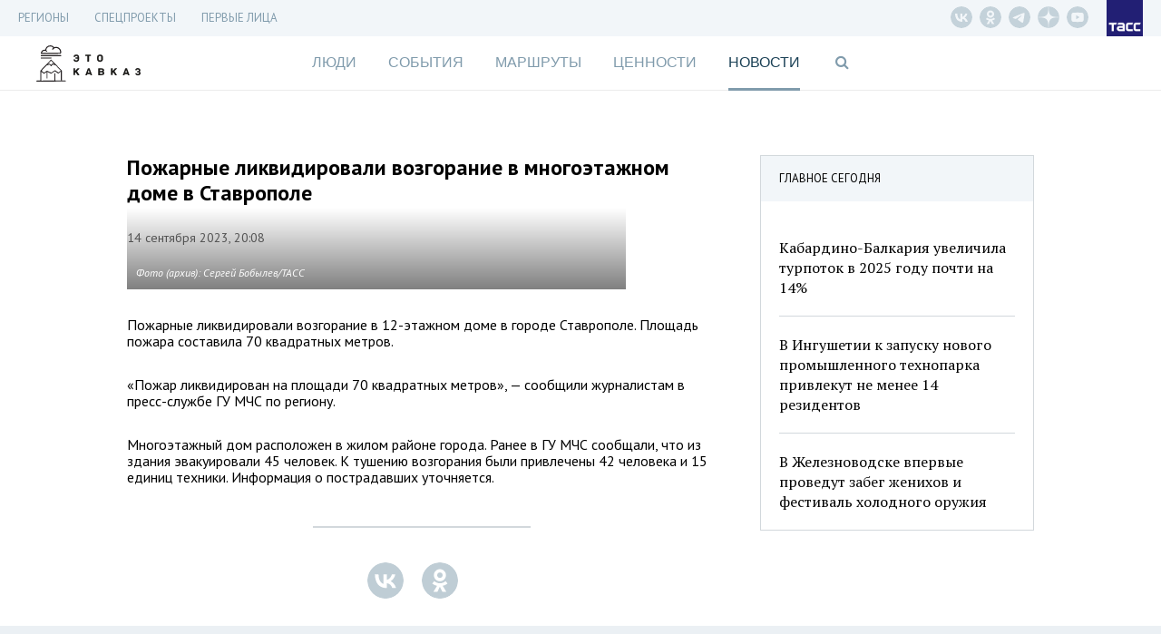

--- FILE ---
content_type: text/html; charset=UTF-8
request_url: https://etokavkaz.ru/news/175326?short=1
body_size: 3796
content:
<meta name="title" content="Пожарные ликвидировали возгорание в многоэтажном доме в Ставрополе" />
<meta name="description" content="Пожарные ликвидировали возгорание в 12-этажном доме в городе Ставрополе. Площадь пожара составила 70 квадратных метров." />
<meta property="og:title" content="Пожарные ликвидировали возгорание в многоэтажном доме в Ставрополе" />
<meta property="og:type" content="article" />
<meta property="og:image" content="https://cdn-media.tass.ru/etokavkaz/1/3/13d0e1f06737e4bc0975c9e609c74b46a9ec2d25.jpg" />
<meta property="og:description" content="Пожарные ликвидировали возгорание в 12-этажном доме в городе Ставрополе. Площадь пожара составила 70 квадратных метров." />
<meta property="og:url" content="https://etokavkaz.ru/news/175326" />
<meta name="twitter:card" content="summary_large_image" />
<meta property="fb:app_id" content="2358351007797103" />
<link rel="canonical" href="https://etokavkaz.ru/news/175326" />
<link rel="amphtml" href="https://etokavkaz.ru/amp/news/175326?short=1" />
<div style="display:none" ng-init="$root.pageTitle='Пожарные ликвидировали возгорание в многоэтажном доме в Ставрополе - Это Кавказ'"></div>
<div style="display:none" ng-init="$root.pageTitleShort='Пожарные ликвидировали возгорание в многоэтажном доме в Ставрополе'"></div>
<div style="display:none" ng-init="$root.currentSection='news'"></div>
<div style="display:none" ng-init="$root.firstPersons.init(false)"></div>
<div style="display:none" ng-init="$root.firstPersons.isIndex=false;"></div>
<div class="b-page-news b-page-news_one-news articleGA">
    <div class="b-page-news__content" ng-style="{'min-height' : pageNews.minHeight + 'px'}">
        <div class="b-page-news__top3 b-top3" ng-class="{'b-top3_fixed' : pageNews.isScrolled && !pageNews.isStickedBottom && true,
    'b-top3_sticked-bottom' : pageNews.isStickedBottom && true}">
    <div class="b-top3__header">
        <span class="title">ГЛАВНОЕ СЕГОДНЯ</span>
    </div>
    <div class="b-top3__content">
                    <div class="item">
                <div class="item__time">18:01</div>
                                    <a href="https://etokavkaz.ru/news/246260" class="item__img-wrapper">
                        <img src="https://cdn-media.tass.ru/width/550_cd5e882b/etokavkaz/1/b/1b8422bbe6fc648de471f9899274b123ef9a8247.jpg" alt="" class="item__img">
                    </a>
                        <a class="item__title" href="https://etokavkaz.ru/news/246260">Кабардино-Балкария увеличила турпоток в 2025 году почти на 14%</a>
        </div>
                    <div class="item">
                <div class="item__time">17:01</div>
                                    <a href="https://etokavkaz.ru/news/246250" class="item__img-wrapper">
                        <img src="https://cdn-media.tass.ru/width/550_cd5e882b/etokavkaz/0/a/0a26e6d2e57c047070688f0dc0f46399d8b5b9fe.jpg" alt="" class="item__img">
                    </a>
                        <a class="item__title" href="https://etokavkaz.ru/news/246250">В Ингушетии к запуску нового промышленного технопарка привлекут не менее 14 резидентов</a>
        </div>
                    <div class="item">
                <div class="item__time">18:01</div>
                                    <a href="https://etokavkaz.ru/news/246230" class="item__img-wrapper">
                        <img src="https://cdn-media.tass.ru/width/550_cd5e882b/etokavkaz/c/0/c00924a765a63c6695a85816b55b0bb938c6a0e7.jpg" alt="" class="item__img">
                    </a>
                        <a class="item__title" href="https://etokavkaz.ru/news/246230">В Железноводске впервые проведут забег женихов и фестиваль холодного оружия</a>
        </div>
            </div>
</div>

        <div class="b-page-news__item">
                        <div data-io-article-url="https://etokavkaz.ru/news/175326">
                <h1 class="title">Пожарные ликвидировали возгорание в многоэтажном доме в Ставрополе</h1>
                <div class="details">
                                        <div class="datetime">14 сентября 2023, 20:08</div>
                </div>
                                    <div class="img-wrapper">
                        <img src="https://cdn-media.tass.ru/width/550_cd5e882b/etokavkaz/1/3/13d0e1f06737e4bc0975c9e609c74b46a9ec2d25.jpg" alt="" class="img" width="550" height="366">
                                                    <div class="copyright-wrapper">
                                <div class="copyright">Фото (архив): Сергей Бобылев/ТАСС</div>
                            </div>
                                            </div>
                
                <div class="b-content">
                    <div data-block-hash="">
    <p class="ng-scope">Пожарные ликвидировали возгорание в 12-этажном доме в городе Ставрополе. Площадь пожара составила 70 квадратных метров.</p></div>
<div data-block-hash="">
    <p class="ng-scope">«Пожар ликвидирован на площади 70 квадратных метров», — сообщили журналистам в пресс-службе ГУ МЧС по региону.</p></div>
<div data-block-hash="">
    <p>Многоэтажный дом расположен в жилом районе города. Ранее в ГУ МЧС сообщали, что из здания эвакуировали 45 человек. К тушению возгорания были привлечены 42 человека и 15 единиц техники. Информация о пострадавших уточняется.</p></div>
<p>
    </p>
                </div>
                
<div class="b-banner b-banner_dfp b-banner_slug-mobile_300_250">
    <div id="adfox_16593468410645670"></div>
</div>
<div class="b-check-visible_slug-mobile_300_250"></div>                <div class="social" ng-controller="SocialCtrl" ng-init="withCounters=true">
                    <div class="item item_vk" ng-click="socialLinks('vk', 'Пожарные ликвидировали возгорание в многоэтажном доме в Ставрополе', 'Пожарные ликвидировали возгорание в 12-этажном доме в городе Ставрополе. Площадь пожара составила 70 квадратных метров.', 'https://cdn-media.tass.ru/etokavkaz/1/3/13d0e1f06737e4bc0975c9e609c74b46a9ec2d25.jpg', 'https://etokavkaz.ru/news/175326')">
                        <div class="badge" ng-show="shareCounters.vk">{{shareCounters.vk}}</div>
                    </div>
                    <div class="item item_ok" ng-click="socialLinks('ok', 'Пожарные ликвидировали возгорание в многоэтажном доме в Ставрополе', 'Пожарные ликвидировали возгорание в 12-этажном доме в городе Ставрополе. Площадь пожара составила 70 квадратных метров.', 'https://cdn-media.tass.ru/etokavkaz/1/3/13d0e1f06737e4bc0975c9e609c74b46a9ec2d25.jpg', 'https://etokavkaz.ru/news/175326')">
                        <div class="badge" ng-show="shareCounters.ok">{{shareCounters.ok}}</div>
                    </div>
                </div>
            </div>
        </div>
    </div>
</div>

<div id="smi24" class="scale-smi24">
    <div class="smi24 wrap wrap-smi24">
        <div id="adfox_h_obmenka_smi_24"></div>
        <script type="text/javascript" charset="utf-8">
            window.yaContextCb.push(()=>{
                Ya.adfoxCode.create({
                    ownerId: 255516,
                    containerId: 'adfox_h_obmenka_smi_24',
                    params: {
                        p1: 'cwzae',
                        p2: 'y'
                    }
                })
            })
        </script>
    </div>
</div>

<div class="b-block-recommended" ng-controller="tmSlider" ng-init="lengthArray=4"
    ng-swipe-left="next()" ng-swipe-right="prev()">
    <div class="b-block-recommended__header">
        <div class="b-block-recommended__title">Самое интересное</div>
    </div>

    <div class="b-block-recommended__scale">
        <div class="b-block-recommended__items" ng-style="{'left': -curItem * 100 + '%'}">
                                    <div class="b-block-recommended__item">
                <div class="item" style="background-image: url(https://cdn-media.tass.ru/width/600_5d3ae4ac/etokavkaz/a/0/a01e07da2b99eb3b739493b111a143c3c2728494.png)">
                    <a class="item__bg-link" href="https://etokavkaz.ru/ingushetija/neizvedannaya-ingushetiya-5-faktov-kotorye-nuzhno-znat-kazhdomu-turistu"></a>
                    <div class="item__scale">
                        <div class="item__wrapper">
                            <a class="item__tag" href="https://etokavkaz.ru/ingushetija/tag">
                                Ингушетия                            </a>
                            <a class="item__title" href="https://etokavkaz.ru/ingushetija/neizvedannaya-ingushetiya-5-faktov-kotorye-nuzhno-znat-kazhdomu-turistu">
                                Неизведанная Ингушетия: 5 фактов, которые нужно знать каждому туристу                            </a>
                        </div>
                        <div class="item__panel">
                            <div class="item__details">
                                <div class="item__date">10 Июля, 2024</div>
                            </div>
                            <a class="item__read" href="https://etokavkaz.ru/ingushetija/neizvedannaya-ingushetiya-5-faktov-kotorye-nuzhno-znat-kazhdomu-turistu">
                                Читать далее <span class="fa fa-long-arrow-right"></span>
                            </a>
                        </div>
                    </div>
                </div>
            </div>
                                    <div class="b-block-recommended__item">
                <div class="item" style="background-image: url(https://cdn-media.tass.ru/width/600_5d3ae4ac/etokavkaz/4/3/43c0bd5630df4aa5609cb0f1a6f4397f476cbf97.png)">
                    <a class="item__bg-link" href="https://etokavkaz.ru/sdelano-na-kavkaze/zachem-ekhat-na-vinodelni-v-dagestan-i-kakoe-vino-poprobovat-vo-vremya-puteshestviya"></a>
                    <div class="item__scale">
                        <div class="item__wrapper">
                            <a class="item__tag" href="https://etokavkaz.ru/sdelano-na-kavkaze">
                                Сделано на Кавказе                            </a>
                            <a class="item__title" href="https://etokavkaz.ru/sdelano-na-kavkaze/zachem-ekhat-na-vinodelni-v-dagestan-i-kakoe-vino-poprobovat-vo-vremya-puteshestviya">
                                Винодельни в Дагестане: зачем ехать и что попробовать                            </a>
                        </div>
                        <div class="item__panel">
                            <div class="item__details">
                                <div class="item__date">5 Августа, 2024</div>
                            </div>
                            <a class="item__read" href="https://etokavkaz.ru/sdelano-na-kavkaze/zachem-ekhat-na-vinodelni-v-dagestan-i-kakoe-vino-poprobovat-vo-vremya-puteshestviya">
                                Читать далее <span class="fa fa-long-arrow-right"></span>
                            </a>
                        </div>
                    </div>
                </div>
            </div>
                                    <div class="b-block-recommended__item">
                <div class="item" style="background-image: url(https://cdn-media.tass.ru/width/600_5d3ae4ac/etokavkaz/f/b/fb2365224639c545d0e18db9513de05dab74577d.jpg)">
                    <a class="item__bg-link" href="https://etokavkaz.ru/khoroshii-vkus/legendarnye-ponchiki-desert-s-varenem-iz-gribov-i-kaleidoskop-myasnykh-blyud-chto-poprobovat-na-kavminvodakh"></a>
                    <div class="item__scale">
                        <div class="item__wrapper">
                            <a class="item__tag" href="https://etokavkaz.ru/khoroshii-vkus">
                                Хороший вкус                            </a>
                            <a class="item__title" href="https://etokavkaz.ru/khoroshii-vkus/legendarnye-ponchiki-desert-s-varenem-iz-gribov-i-kaleidoskop-myasnykh-blyud-chto-poprobovat-na-kavminvodakh">
                                Легендарные пончики и десерт с вареньем из грибов: что попробовать на Кавминводах                            </a>
                        </div>
                        <div class="item__panel">
                            <div class="item__details">
                                <div class="item__date">26 Июля, 2024</div>
                            </div>
                            <a class="item__read" href="https://etokavkaz.ru/khoroshii-vkus/legendarnye-ponchiki-desert-s-varenem-iz-gribov-i-kaleidoskop-myasnykh-blyud-chto-poprobovat-na-kavminvodakh">
                                Читать далее <span class="fa fa-long-arrow-right"></span>
                            </a>
                        </div>
                    </div>
                </div>
            </div>
                                    <div class="b-block-recommended__item">
                <div class="item" style="background-image: url(https://cdn-media.tass.ru/width/600_5d3ae4ac/etokavkaz/7/b/7b9789479d403dc2225765cdb99f28c48b8d4fe0.png)">
                    <a class="item__bg-link" href="https://etokavkaz.ru/traditcii/pyat-pravil-osetinskogo-zastolya"></a>
                    <div class="item__scale">
                        <div class="item__wrapper">
                            <a class="item__tag" href="https://etokavkaz.ru/traditcii">
                                Традиции                            </a>
                            <a class="item__title" href="https://etokavkaz.ru/traditcii/pyat-pravil-osetinskogo-zastolya">
                                Пять правил осетинского застолья                            </a>
                        </div>
                        <div class="item__panel">
                            <div class="item__details">
                                <div class="item__date">15 Марта, 2024</div>
                            </div>
                            <a class="item__read" href="https://etokavkaz.ru/traditcii/pyat-pravil-osetinskogo-zastolya">
                                Читать далее <span class="fa fa-long-arrow-right"></span>
                            </a>
                        </div>
                    </div>
                </div>
            </div>
                    </div>
    </div>

    <div class="b-block-recommended__footer">
        <div class="b-block-recommended__pagination">
            <div class="pagination">
                                <div class="pagination__item" ng-class="{'pagination__item_active': curItem == 0}" ng-click="curItem=0"></div>
                                <div class="pagination__item" ng-class="{'pagination__item_active': curItem == 1}" ng-click="curItem=1"></div>
                                <div class="pagination__item" ng-class="{'pagination__item_active': curItem == 2}" ng-click="curItem=2"></div>
                                <div class="pagination__item" ng-class="{'pagination__item_active': curItem == 3}" ng-click="curItem=3"></div>
                            </div>
        </div>
    </div>
</div>


--- FILE ---
content_type: text/css
request_url: https://etokavkaz.ru/assets/e602f66e/css/layout-main.css
body_size: 121441
content:
/* normalize.css v1.1.3 | MIT License | git.io/normalize */
article, aside, details, figcaption, figure, footer, header, hgroup, main, nav, section, summary {
    display: block
}

audio, canvas, video {
    display: inline-block;
    *display: inline;
    *zoom: 1
}

audio:not([controls]) {
    display: none;
    height: 0
}

[hidden] {
    display: none
}

html {
    font-size: 100%;
    -ms-text-size-adjust: 100%;
    -webkit-text-size-adjust: 100%;
}

html, button, input, select, textarea {
    font-family: sans-serif
}

body {
    margin: 0;
    position: relative;
}

a:focus {
    outline: thin dotted
}

a:active, a:hover {
    outline: 0
}

h1 {
    font-size: 2em;
    margin: .67em 0
}

h2 {
    font-size: 1.5em;
    margin: .83em 0
}

h3 {
    font-size: 1.17em;
    margin: 1em 0
}

h4 {
    font-size: 1em;
    margin: 1.33em 0
}

h5 {
    font-size: .83em;
    margin: 1.67em 0
}

h6 {
    font-size: .67em;
    margin: 2.33em 0
}

abbr[title] {
    border-bottom: 1px dotted
}

b, strong {
    font-weight: bold
}

blockquote {
    margin: 1em 40px
}

dfn {
    font-style: italic
}

hr {
    -moz-box-sizing: content-box;
    -webkit-box-sizing: content-box;
    -moz-box-sizing: content-box;
    box-sizing: content-box;
    height: 0
}

mark {
    background: #ff0;
    color: #000
}

p, pre {
    margin: 1em 0
}

code, kbd, pre, samp {
    font-family: monospace, serif;
    _font-family: 'courier new', monospace;
    font-size: 1em
}

pre {
    white-space: pre;
    white-space: pre-wrap;
    word-wrap: break-word
}

q {
    quotes: none
}

q:before, q:after {
    content: '';
    content: none
}

small {
    font-size: 80%
}

sub, sup {
    font-size: 75%;
    line-height: 0;
    position: relative;
    vertical-align: baseline
}

sup {
    top: -.5em
}

sub {
    bottom: -.25em
}

dl, menu, ol, ul {
    margin: 1em 0
}

dd {
    margin: 0 0 0 40px
}

menu, ol, ul {
    padding: 0 0 0 40px
}

nav ul, nav ol {
    list-style: none;
    list-style-image: none
}

img {
    border: 0;
    -ms-interpolation-mode: bicubic;
}

svg:not(:root) {
    overflow: hidden
}

figure {
    margin: 0
}

form {
    margin: 0
}

fieldset {
    border: 1px solid #c0c0c0;
    margin: 0 2px;
    padding: .35em .625em .75em
}

legend {
    border: 0;
    padding: 0;
    white-space: normal;
    *margin-left: -7px;
}

button, input, select, textarea {
    font-size: 100%;
    margin: 0;
    vertical-align: baseline;
    *vertical-align: middle;
}

button, input {
    line-height: normal
}

button, select {
    text-transform: none
}

button, html input[type="button"], input[type="reset"], input[type="submit"] {
    -webkit-appearance: button;
    cursor: pointer;
    *overflow: visible;
}

button[disabled], html input[disabled] {
    cursor: default
}

input[type="checkbox"], input[type="radio"] {
    -webkit-box-sizing: border-box;
    -moz-box-sizing: border-box;
    box-sizing: border-box;
    padding: 0;
    *height: 13px;
    *width: 13px;
}

input[type="search"] {
    -webkit-appearance: textfield;
    -moz-box-sizing: content-box;
    -webkit-box-sizing: content-box;
    -webkit-box-sizing: content-box;
    -moz-box-sizing: content-box;
    box-sizing: content-box
}

input[type="search"]::-webkit-search-cancel-button, input[type="search"]::-webkit-search-decoration {
    -webkit-appearance: none
}

button::-moz-focus-inner, input::-moz-focus-inner {
    border: 0;
    padding: 0
}

textarea {
    overflow: auto;
    vertical-align: top;
}

table {
    border-collapse: collapse;
    border-spacing: 0
}

/* HTML5 Boilerplate v4.3.0 | MIT License | http://h5bp.com/ */
html, button, input, select, textarea {
    color: #222
}

html {
    font-size: 1em;
    line-height: 1.4
}

::-moz-selection {
    background: #b3d4fc;
    text-shadow: none
}

::selection {
    background: #b3d4fc;
    text-shadow: none
}

hr {
    display: block;
    height: 1px;
    border: 0;
    border-top: 1px solid #ccc;
    margin: 1em 0;
    padding: 0
}

audio, canvas, img, video {
    vertical-align: middle
}

fieldset {
    border: 0;
    margin: 0;
    padding: 0
}

textarea {
    resize: vertical
}

.wrapper-pre {
    white-space: pre-wrap;
}

.browsehappy {
    margin: .2em 0;
    background: #ccc;
    color: #000;
    padding: .2em 0
}

.ir {
    background-color: transparent;
    border: 0;
    overflow: hidden;
    *text-indent: -9999px
}

.ir:before {
    content: "";
    display: block;
    width: 0;
    height: 150%
}

.hidden {
    display: none !important;
    visibility: hidden
}

.visuallyhidden {
    border: 0;
    clip: rect(0 0 0 0);
    height: 1px;
    margin: -1px;
    overflow: hidden;
    padding: 0;
    position: absolute;
    width: 1px
}

.visuallyhidden.focusable:active, .visuallyhidden.focusable:focus {
    clip: auto;
    height: auto;
    margin: 0;
    overflow: visible;
    position: static;
    width: auto
}

.invisible {
    visibility: hidden
}

.clearfix:before, .clearfix:after {
    content: " ";
    display: table;
}

.clearfix:after {
    clear: both
}

.clearfix {
    *zoom: 1
}

@media print {
    * {
        background: transparent !important;
        color: #000 !important;
        -webkit-box-shadow: none !important;
        box-shadow: none !important;
        text-shadow: none !important
    }

    a, a:visited {
        text-decoration: underline
    }

    a[href]:after {
        content: " (" attr(href) ")"
    }

    abbr[title]:after {
        content: " (" attr(title) ")"
    }

    .ir a:after, a[href^="javascript:"]:after, a[href^="#"]:after {
        content: ""
    }

    pre, blockquote {
        border: 1px solid #999;
        page-break-inside: avoid
    }

    thead {
        display: table-header-group;
    }

    tr, img {
        page-break-inside: avoid
    }

    img {
        max-width: 100% !important
    }

    @page {
        margin: .5cm
    }

    p, h2, h3 {
        orphans: 3;
        widows: 3
    }

    h2, h3 {
        page-break-after: avoid
    }
}

body {
    color: #7d7d7d;
    font-family: 'PT Sans', Arial, sans-serif;
}



a {
    -webkit-transition: all 0.3s ease;
    -moz-transition: all 0.3s ease;
    -o-transition: all 0.3s ease;
    -ms-transition: all 0.3s ease;
    transition: all 0.3s ease
}

.vk__header:before {
    content: url("data:image/svg+xml;charset=UTF-8,%3csvg width='24' height='24' viewBox='0 0 24 24' fill='none' xmlns='http://www.w3.org/2000/svg'%3e%3cg clip-path='url(%23clip0_114_95)'%3e%3cpath fill-rule='evenodd' clip-rule='evenodd' d='M12 0C5.37258 0 0 5.37258 0 12C0 18.6274 5.37258 24 12 24C18.6274 24 24 18.6274 24 12C24 5.37258 18.6274 0 12 0ZM5 8C5.11368 13.6216 7.84195 17 12.6252 17H12.8963V13.7838C14.654 13.964 15.9831 15.2883 16.5165 17H19C18.3179 14.4414 16.5252 13.027 15.4059 12.4865C16.5252 11.8198 18.0992 10.1982 18.4752 8H16.2191C15.7294 9.78379 14.278 11.4054 12.8963 11.5585V8H10.6402V14.2342C9.24105 13.8739 7.47469 12.1261 7.39599 8H5Z' fill='%23809BAC' fill-opacity='0.5'/%3e%3c/g%3e%3cdefs%3e%3cclipPath id='clip0_114_95'%3e%3crect width='24' height='24' rx='12' fill='white'/%3e%3c/clipPath%3e%3c/defs%3e%3c/svg%3e");
    position: relative;
    top: 5px;
}
.odnoklassniki__header:before {
    content: url("data:image/svg+xml;charset=UTF-8,%3csvg width='24' height='24' viewBox='0 0 24 24' fill='none' xmlns='http://www.w3.org/2000/svg'%3e%3cg clip-path='url(%23clip0_114_99)'%3e%3cpath fill-rule='evenodd' clip-rule='evenodd' d='M0 12C0 5.37258 5.37258 0 12 0C18.6274 0 24 5.37258 24 12C24 18.6274 18.6274 24 12 24C5.37258 24 0 18.6274 0 12ZM12 12.5C13.1067 12.5 14.1067 12.0467 14.8267 11.3267C15.5467 10.6067 16 9.60667 16 8.5C16 7.39333 15.5467 6.39333 14.8267 5.67333C14.1067 4.95333 13.1067 4.5 12 4.5C10.8933 4.5 9.89333 4.95333 9.17333 5.67333C8.45333 6.39333 8 7.39333 8 8.5C8 9.60667 8.45333 10.6067 9.17333 11.3267C9.89333 12.0467 10.9067 12.5 12 12.5ZM10.72 7.20667C11.0533 6.87333 11.5067 6.67333 12 6.67333C12.5067 6.67333 12.96 6.87333 13.28 7.20667C13.6133 7.54 13.8133 7.99333 13.8133 8.48667C13.8133 8.99333 13.6133 9.44667 13.28 9.76667C12.9467 10.1 12.4933 10.3 12 10.3C11.4933 10.3 11.04 10.1 10.72 9.76667C10.3867 9.43333 10.1867 8.98 10.1867 8.48667C10.1867 7.99333 10.4 7.54 10.72 7.20667ZM15.8807 12.5675L16.9624 13.9313C17.0239 13.9995 17.0116 14.0904 16.9133 14.1472C16.0036 14.8405 14.9465 15.295 13.8402 15.5337L16.1266 19.2613C16.188 19.375 16.1143 19.5 15.9791 19.5H13.7419C13.6681 19.5 13.6067 19.4545 13.5821 19.3977L11.9841 16.1019L10.3861 19.3977C10.3615 19.4659 10.3001 19.5 10.2263 19.5H7.98913C7.86621 19.5 7.78016 19.3636 7.84162 19.2613L10.128 15.5337C9.02167 15.295 7.96454 14.8291 7.05492 14.1472C6.99346 14.0904 6.98117 13.9995 7.03034 13.9313L8.11205 12.5675C8.17351 12.4993 8.29643 12.488 8.37019 12.5448C9.39044 13.3517 10.6442 13.8744 11.9964 13.8744C13.3485 13.8744 14.6023 13.3517 15.6226 12.5448C15.6963 12.4766 15.8193 12.488 15.8807 12.5675Z' fill='%23809BAC' fill-opacity='0.5'/%3e%3c/g%3e%3cdefs%3e%3cclipPath id='clip0_114_99'%3e%3crect width='24' height='24' rx='12' fill='white'/%3e%3c/clipPath%3e%3c/defs%3e%3c/svg%3e");
    position: relative;
    top: 5px;
}
.telegram__header:before {
    content: url("data:image/svg+xml;charset=UTF-8,%3csvg width='24' height='24' viewBox='0 0 24 24' fill='none' xmlns='http://www.w3.org/2000/svg'%3e%3cg clip-path='url(%23clip0_114_105)'%3e%3cpath fill-rule='evenodd' clip-rule='evenodd' d='M12 0C5.37258 0 0 5.37258 0 12C0 18.6274 5.37258 24 12 24C18.6274 24 24 18.6274 24 12C24 5.37258 18.6274 0 12 0ZM16.2027 16.7885C16.6004 14.6633 17.3818 10.0586 17.5623 8.16111C17.5733 8.00328 17.5665 7.84473 17.5422 7.68841C17.5279 7.56252 17.467 7.44655 17.3714 7.36345C17.2276 7.24678 17.0056 7.2222 16.9064 7.22385C16.455 7.23188 15.7625 7.47265 12.43 8.8588C11.2629 9.34435 8.93015 10.3492 5.43189 11.8733C4.86383 12.0991 4.56625 12.3201 4.53915 12.5362C4.49336 12.9014 4.95071 13.0452 5.57348 13.241C5.65819 13.2677 5.74595 13.2952 5.83593 13.3245C6.44865 13.5237 7.27283 13.7567 7.7013 13.7659C8.08997 13.7743 8.52375 13.6141 9.00262 13.2853C12.2712 11.0789 13.9584 9.96374 14.0643 9.93967C14.1391 9.92278 14.2424 9.90174 14.3128 9.96387C14.3831 10.026 14.376 10.1443 14.3686 10.176C14.3233 10.3691 12.528 12.0382 11.599 12.9019C11.3094 13.1711 11.1041 13.362 11.0621 13.4056C10.9679 13.5035 10.8719 13.596 10.7797 13.685C10.2106 14.2337 9.78406 14.6451 10.8036 15.3169C11.2938 15.64 11.6861 15.9071 12.0774 16.1736C12.5045 16.4644 12.9305 16.7545 13.4816 17.1158C13.6221 17.2079 13.7562 17.3035 13.8868 17.3966C14.3841 17.7511 14.8308 18.0696 15.3826 18.0188C15.7032 17.9893 16.0345 17.6877 16.2027 16.7885Z' fill='%23809BAC' fill-opacity='0.5'/%3e%3c/g%3e%3cdefs%3e%3cclipPath id='clip0_114_105'%3e%3crect width='24' height='24' rx='12' fill='white'/%3e%3c/clipPath%3e%3c/defs%3e%3c/svg%3e");
    position: relative;
    top: 5px;
}
.dzen__header:before {
    content: url("data:image/svg+xml;charset=UTF-8,%3csvg width='24' height='24' viewBox='0 0 24 24' fill='none' xmlns='http://www.w3.org/2000/svg'%3e%3cg clip-path='url(%23clip0_114_109)'%3e%3cpath fill-rule='evenodd' clip-rule='evenodd' d='M0.000674761 11.8714C0.000225293 11.9142 0 11.9571 0 12V11.8714C0.000224926 11.8714 0.000449846 11.8714 0.000674761 11.8714ZM11.8714 0.000674773C11.7 5.31449 11.5713 7.74008 9.68571 9.68571C7.74008 11.5713 5.31449 11.7086 0.000674761 11.8714C0.0691849 5.34604 5.34604 0.0691855 11.8714 0.000674773ZM12 0C11.9571 0 11.9142 0.000225297 11.8714 0.000674773C11.8714 0.000449854 11.8714 0.000224929 11.8714 0H12ZM12.1286 0.000674771C12.0858 0.000225297 12.0429 0 12 0H12.1286C12.1286 0.000224929 12.1286 0.000449853 12.1286 0.000674771ZM23.9993 11.8714C18.6855 11.7 16.2599 11.5713 14.3143 9.68571C12.4287 7.74008 12.2914 5.31449 12.1286 0.000674771C18.654 0.0691855 23.9308 5.34604 23.9993 11.8714ZM24 12C24 11.9571 23.9998 11.9142 23.9993 11.8714C23.9996 11.8714 23.9998 11.8714 24 11.8714V12ZM23.9993 12.1286C23.9998 12.0858 24 12.0429 24 12V12.1286C23.9998 12.1286 23.9996 12.1286 23.9993 12.1286ZM12.1286 23.9993C12.3 18.6855 12.4287 16.2599 14.3143 14.3143C16.2599 12.4287 18.6855 12.2914 23.9993 12.1286C23.9308 18.654 18.654 23.9308 12.1286 23.9993ZM12 24C12.0429 24 12.0858 23.9998 12.1286 23.9993C12.1286 23.9996 12.1286 23.9998 12.1286 24H12ZM11.8714 23.9993C11.9142 23.9998 11.9571 24 12 24H11.8714C11.8714 23.9998 11.8714 23.9996 11.8714 23.9993ZM11.8714 23.9993C5.34604 23.9308 0.069186 18.654 0.000674783 12.1286C5.31449 12.3 7.74008 12.4287 9.68571 14.3143C11.5713 16.2599 11.7086 18.6855 11.8714 23.9993ZM0.000674783 12.1286C0.00044986 12.1286 0.000224933 12.1286 0 12.1286V12C0 12.0429 0.0002253 12.0858 0.000674783 12.1286Z' fill='%23809BAC' fill-opacity='0.5'/%3e%3c/g%3e%3cdefs%3e%3cclipPath id='clip0_114_109'%3e%3crect width='24' height='24' rx='12' fill='white'/%3e%3c/clipPath%3e%3c/defs%3e%3c/svg%3e");
    position: relative;
    top: 5px;
}
.youtube-play__header:before {
    content: url("data:image/svg+xml;charset=UTF-8,%3csvg width='24' height='24' viewBox='0 0 24 24' fill='none' xmlns='http://www.w3.org/2000/svg'%3e%3cg clip-path='url(%23clip0_114_113)'%3e%3cpath fill-rule='evenodd' clip-rule='evenodd' d='M12 0C5.37258 0 0 5.37258 0 12C0 18.6274 5.37258 24 12 24C18.6274 24 24 18.6274 24 12C24 5.37258 18.6274 0 12 0ZM17.3581 7.1648C17.9481 7.33412 18.4128 7.83303 18.5706 8.46651C18.8571 9.61473 18.8571 12.0104 18.8571 12.0104C18.8571 12.0104 18.8571 14.4061 18.5706 15.5543C18.4128 16.1878 17.9481 16.6659 17.3581 16.8352C16.2886 17.1429 12 17.1429 12 17.1429C12 17.1429 7.71144 17.1429 6.64192 16.8352C6.05187 16.6659 5.58716 16.1878 5.42943 15.5543C5.14286 14.4061 5.14286 12.0104 5.14286 12.0104C5.14286 12.0104 5.14286 9.61473 5.42943 8.46651C5.58716 7.83303 6.05187 7.33414 6.64192 7.1648C7.71144 6.85714 12 6.85714 12 6.85714C12 6.85714 16.2886 6.85714 17.3581 7.1648ZM14.1818 12.0104L10.5974 9.83531V14.1855L14.1818 12.0104Z' fill='%23809BAC' fill-opacity='0.5'/%3e%3c/g%3e%3cdefs%3e%3cclipPath id='clip0_114_113'%3e%3crect width='24' height='24' rx='12' fill='white'/%3e%3c/clipPath%3e%3c/defs%3e%3c/svg%3e");
    position: relative;
    top: 5px;
}


.vk__footer {
    content: url("data:image/svg+xml;charset=UTF-8,%3csvg width='24' height='24' viewBox='0 0 24 24' fill='none' xmlns='http://www.w3.org/2000/svg'%3e%3cg clip-path='url(%23clip0_4_335)'%3e%3cpath fill-rule='evenodd' clip-rule='evenodd' d='M12 0C5.37258 0 0 5.37258 0 12C0 18.6274 5.37258 24 12 24C18.6274 24 24 18.6274 24 12C24 5.37258 18.6274 0 12 0ZM5 8C5.11368 13.6216 7.84195 17 12.6252 17H12.8963V13.7838C14.654 13.964 15.9831 15.2883 16.5165 17H19C18.3179 14.4414 16.5252 13.027 15.4059 12.4865C16.5252 11.8198 18.0992 10.1982 18.4752 8H16.2191C15.7294 9.78379 14.278 11.4054 12.8963 11.5585V8H10.6402V14.2342C9.24105 13.8739 7.47469 12.1261 7.39599 8H5Z' fill='white'/%3e%3c/g%3e%3cdefs%3e%3cclipPath id='clip0_4_335'%3e%3crect width='24' height='24' rx='12' fill='white'/%3e%3c/clipPath%3e%3c/defs%3e%3c/svg%3e");
    position: relative;
    top: 3px;
}
.odnoklassniki__footer {
    content: url("data:image/svg+xml;charset=UTF-8,%3csvg width='24' height='24' viewBox='0 0 24 24' fill='none' xmlns='http://www.w3.org/2000/svg'%3e%3cg clip-path='url(%23clip0_4_344)'%3e%3cpath fill-rule='evenodd' clip-rule='evenodd' d='M0 12C0 5.37258 5.37258 0 12 0C18.6274 0 24 5.37258 24 12C24 18.6274 18.6274 24 12 24C5.37258 24 0 18.6274 0 12ZM12 12.5C13.1067 12.5 14.1067 12.0467 14.8267 11.3267C15.5467 10.6067 16 9.60667 16 8.5C16 7.39333 15.5467 6.39333 14.8267 5.67333C14.1067 4.95333 13.1067 4.5 12 4.5C10.8933 4.5 9.89333 4.95333 9.17333 5.67333C8.45333 6.39333 8 7.39333 8 8.5C8 9.60667 8.45333 10.6067 9.17333 11.3267C9.89333 12.0467 10.9067 12.5 12 12.5ZM10.72 7.20667C11.0533 6.87333 11.5067 6.67333 12 6.67333C12.5067 6.67333 12.96 6.87333 13.28 7.20667C13.6133 7.54 13.8133 7.99333 13.8133 8.48667C13.8133 8.99333 13.6133 9.44667 13.28 9.76667C12.9467 10.1 12.4933 10.3 12 10.3C11.4933 10.3 11.04 10.1 10.72 9.76667C10.3867 9.43333 10.1867 8.98 10.1867 8.48667C10.1867 7.99333 10.4 7.54 10.72 7.20667ZM15.8807 12.5675L16.9624 13.9313C17.0239 13.9995 17.0116 14.0904 16.9133 14.1472C16.0036 14.8405 14.9465 15.295 13.8402 15.5337L16.1266 19.2613C16.188 19.375 16.1143 19.5 15.9791 19.5H13.7419C13.6681 19.5 13.6067 19.4545 13.5821 19.3977L11.9841 16.1019L10.3861 19.3977C10.3615 19.4659 10.3001 19.5 10.2263 19.5H7.98913C7.86621 19.5 7.78016 19.3636 7.84162 19.2613L10.128 15.5337C9.02167 15.295 7.96454 14.8291 7.05492 14.1472C6.99346 14.0904 6.98117 13.9995 7.03034 13.9313L8.11205 12.5675C8.17351 12.4993 8.29643 12.488 8.37019 12.5448C9.39044 13.3517 10.6442 13.8744 11.9964 13.8744C13.3485 13.8744 14.6023 13.3517 15.6226 12.5448C15.6963 12.4766 15.8193 12.488 15.8807 12.5675Z' fill='white'/%3e%3c/g%3e%3cdefs%3e%3cclipPath id='clip0_4_344'%3e%3crect width='24' height='24' rx='12' fill='white'/%3e%3c/clipPath%3e%3c/defs%3e%3c/svg%3e");
    position: relative;
    top: 3px;
}
.telegram__footer {
    content: url("data:image/svg+xml;charset=UTF-8,%3csvg width='24' height='24' viewBox='0 0 24 24' fill='none' xmlns='http://www.w3.org/2000/svg'%3e%3cpath fill-rule='evenodd' clip-rule='evenodd' d='M12 0C5.37258 0 0 5.37258 0 12C0 18.6274 5.37258 24 12 24C18.6274 24 24 18.6274 24 12C24 5.37258 18.6274 0 12 0ZM16.2027 16.7885C16.6004 14.6633 17.3818 10.0586 17.5623 8.16111C17.5733 8.00328 17.5665 7.84473 17.5422 7.68841C17.5279 7.56252 17.467 7.44655 17.3714 7.36345C17.2276 7.24678 17.0056 7.2222 16.9064 7.22385C16.455 7.23188 15.7625 7.47265 12.43 8.8588C11.2629 9.34435 8.93015 10.3492 5.43189 11.8733C4.86383 12.0991 4.56625 12.3201 4.53915 12.5362C4.49336 12.9014 4.95071 13.0452 5.57348 13.241C5.65819 13.2677 5.74595 13.2952 5.83593 13.3245C6.44865 13.5237 7.27283 13.7567 7.7013 13.7659C8.08997 13.7743 8.52375 13.6141 9.00262 13.2853C12.2712 11.0789 13.9584 9.96374 14.0643 9.93967C14.1391 9.92278 14.2424 9.90174 14.3128 9.96387C14.3831 10.026 14.376 10.1443 14.3686 10.176C14.3233 10.3691 12.528 12.0382 11.599 12.9019C11.3095 13.1711 11.1041 13.362 11.0621 13.4056C10.9679 13.5035 10.8719 13.596 10.7797 13.685C10.2106 14.2337 9.78406 14.6451 10.8036 15.3169C11.2938 15.64 11.6861 15.9071 12.0774 16.1736C12.5045 16.4644 12.9305 16.7545 13.4816 17.1158C13.6221 17.2079 13.7562 17.3035 13.8868 17.3966C14.3841 17.7511 14.8308 18.0696 15.3826 18.0188C15.7032 17.9893 16.0345 17.6877 16.2027 16.7885Z' fill='white'/%3e%3c/svg%3e");
    position: relative;
    top: 3px;
}

.dzen__footer {
    content: url("data:image/svg+xml;charset=UTF-8,%3csvg width='24' height='24' viewBox='0 0 24 24' fill='none' xmlns='http://www.w3.org/2000/svg'%3e%3cg clip-path='url(%23clip0_4_355)'%3e%3cpath fill-rule='evenodd' clip-rule='evenodd' d='M0.000674761 11.8714C0.000225293 11.9142 0 11.9571 0 12V11.8714C0.000224926 11.8714 0.000449846 11.8714 0.000674761 11.8714ZM11.8714 0.000674773C11.7 5.31449 11.5713 7.74008 9.68571 9.68571C7.74008 11.5713 5.31449 11.7086 0.000674761 11.8714C0.0691849 5.34604 5.34604 0.0691855 11.8714 0.000674773ZM12 0C11.9571 0 11.9142 0.000225297 11.8714 0.000674773C11.8714 0.000449854 11.8714 0.000224929 11.8714 0H12ZM12.1286 0.000674771C12.0858 0.000225297 12.0429 0 12 0H12.1286C12.1286 0.000224929 12.1286 0.000449853 12.1286 0.000674771ZM23.9993 11.8714C18.6855 11.7 16.2599 11.5713 14.3143 9.68571C12.4287 7.74008 12.2914 5.31449 12.1286 0.000674771C18.654 0.0691855 23.9308 5.34604 23.9993 11.8714ZM24 12C24 11.9571 23.9998 11.9142 23.9993 11.8714C23.9996 11.8714 23.9998 11.8714 24 11.8714V12ZM23.9993 12.1286C23.9998 12.0858 24 12.0429 24 12V12.1286C23.9998 12.1286 23.9996 12.1286 23.9993 12.1286ZM12.1286 23.9993C12.3 18.6855 12.4287 16.2599 14.3143 14.3143C16.2599 12.4287 18.6855 12.2914 23.9993 12.1286C23.9308 18.654 18.654 23.9308 12.1286 23.9993ZM12 24C12.0429 24 12.0858 23.9998 12.1286 23.9993C12.1286 23.9996 12.1286 23.9998 12.1286 24H12ZM11.8714 23.9993C11.9142 23.9998 11.9571 24 12 24H11.8714C11.8714 23.9998 11.8714 23.9996 11.8714 23.9993ZM11.8714 23.9993C5.34604 23.9308 0.069186 18.654 0.000674783 12.1286C5.31449 12.3 7.74008 12.4287 9.68571 14.3143C11.5713 16.2599 11.7086 18.6855 11.8714 23.9993ZM0.000674783 12.1286C0.00044986 12.1286 0.000224933 12.1286 0 12.1286V12C0 12.0429 0.0002253 12.0858 0.000674783 12.1286Z' fill='white'/%3e%3c/g%3e%3cdefs%3e%3cclipPath id='clip0_4_355'%3e%3crect width='24' height='24' rx='12' fill='white'/%3e%3c/clipPath%3e%3c/defs%3e%3c/svg%3e");
    position: relative;
    top: 3px;
}
.youtube-play__footer {
    content: url("data:image/svg+xml;charset=UTF-8,%3csvg width='24' height='24' viewBox='0 0 24 24' fill='none' xmlns='http://www.w3.org/2000/svg'%3e%3cg clip-path='url(%23clip0_4_364)'%3e%3cpath fill-rule='evenodd' clip-rule='evenodd' d='M12 0C5.37258 0 0 5.37258 0 12C0 18.6274 5.37258 24 12 24C18.6274 24 24 18.6274 24 12C24 5.37258 18.6274 0 12 0ZM17.3581 7.1648C17.9481 7.33412 18.4128 7.83303 18.5706 8.46651C18.8571 9.61473 18.8571 12.0104 18.8571 12.0104C18.8571 12.0104 18.8571 14.4061 18.5706 15.5543C18.4128 16.1878 17.9481 16.6659 17.3581 16.8352C16.2886 17.1429 12 17.1429 12 17.1429C12 17.1429 7.71144 17.1429 6.64192 16.8352C6.05187 16.6659 5.58716 16.1878 5.42943 15.5543C5.14286 14.4061 5.14286 12.0104 5.14286 12.0104C5.14286 12.0104 5.14286 9.61473 5.42943 8.46651C5.58716 7.83303 6.05187 7.33414 6.64192 7.1648C7.71144 6.85714 12 6.85714 12 6.85714C12 6.85714 16.2886 6.85714 17.3581 7.1648ZM14.1818 12.0104L10.5974 9.83531V14.1855L14.1818 12.0104Z' fill='white'/%3e%3c/g%3e%3cdefs%3e%3cclipPath id='clip0_4_364'%3e%3crect width='24' height='24' rx='12' fill='white'/%3e%3c/clipPath%3e%3c/defs%3e%3c/svg%3e");
    position: relative;
    top: 3px;
}


.side menu li a {
    overflow: hidden;
    text-overflow: ellipsis;
    padding-right: 15px;
    white-space: nowrap;
}

.wrap-white {
    background-color: #ffffff;
}

.wrap {
    max-width: 1000px;
    margin: 0 auto;
    min-width: 320px;
}

.wrap-relative {
    position: relative;
    overflow: hidden;
}

.wrap-teaser-with-news {
    white-space: nowrap;
    font-size: 0;
    margin-bottom: 20px;
    padding: 0 10px;
}

.wrap-teaser {
    vertical-align: top;
    display: inline-block;
    width: 640px;
    height: 400px;
    padding-right: 40px;
    white-space: normal;
}

.wrap-news-block {
    vertical-align: top;
    display: inline-block;
    width: 300px;
    height: 400px;
    white-space: normal;
}

.wrap-counters {
    text-align: right;
    padding-bottom: 25px;
    margin-top: -40px;
    height: 15px;
}

.wrap-menu-additional {
    background-color: #f2f6f9;
}

.wrap-menu .menu-link {
    font-size: 22px;
    position: absolute;
    top: 0;
    right: 0;
    display: none;
    z-index: 1;
    color: #9b9b9b;
    line-height: 60px;
    width: 60px;
    height: 60px;
    border-left: 1px solid #ececec;
    text-align: center;
}

#adfox_h_obmenka_smi_24 > * {
    display: none;
}

#adfox_h_obmenka_smi_24 :nth-child(2) {
    display: block;
}

.scale-smi24 {
    background-color: #ebf0f4;
    margin: 30px -2000px 0;
}

.wrap-smi24 {
    padding: 40px 0 25px;
    max-width: 980px;
}

.wrap-smi24 .title {
    font-size: 24px;
    font-weight: bold;
    color: #000000;
}

.wrap-smi24 .sk_wrap_outer_83854 {
    padding-bottom: 0;
    padding-top: 30px;
}

.wrap-smi24 .sk_items_83854 {
    margin: 0;
}

.wrap-smi24 .sk_item_83854 {
    width: 220px;
    padding-bottom: 0;
    margin-bottom: 40px;
    margin-right: 33px;
}

.wrap-smi24 .sk_item_83854 .sk_item_inner_83854 {
    margin: 0;
}

.wrap-smi24 .sk_item_83854:nth-child(4n){
    margin-right: 0;
}

.wrap-smi24 .sk_img_83854 img {
    width: 100%;
    height: auto;
}

.wrap-smi24 .sk_item_83854:nth-child(4n+1) {
    clear: left;
}

.wrap-smi24 .sk_text_83854{
    font-size: 14px;
    line-height: 20px;
}

.wrap-smi24 .sk_img_83854 {
    margin-bottom: 17px;
}

@media (min-width: 768px) and (max-width: 1023px) {
    .wrap-counters {
        padding-right: 20px;
    }
}

@media (max-width: 767px) {
    .wrap-counters {
        text-align: left;
        margin-top: 0;
        padding-left: 20px;
    }

    .wrap-menu {
        display: none;
    }
}

@media (min-width: 768px) and (max-width: 1023px) {
    .scale-smi24 {
        margin: 30px 0 0;
    }

    .wrap-smi24 {
        padding: 40px 20px 0;
    }

    .wrap-smi24 .sk_item_83854 {
        width: 30.33%;
        margin-right: 4.5%;
    }

    .wrap-smi24 .sk_item_83854:nth-child(3n) {
        margin-right: 0;
    }

    .wrap-smi24 .sk_item_83854 .sk_item_inner_83854 {
        padding-right: 0;
    }

    .wrap-smi24 .sk_item_83854:nth-child(4n+1) {
        clear: none;
    }

    .wrap-smi24 .sk_item_83854:nth-child(3n+1) {
        clear: left;
        margin-right: 4.5%;
    }

    .wrap-smi24 .sk_item_83854:nth-child(4n) {
        margin-right: 4.5%;
    }
}

@media (max-width: 767px) {
    .scale-smi24 {
        margin: 30px 0 0;
    }

    .wrap-smi24 {
        padding: 30px 0 0;
        min-width: 0;
    }

    .wrap-smi24 .title {
        font-size: 20px;
        text-align: center;
        text-transform: uppercase;
    }

    .wrap-smi24 .sk_wrap_outer_83854 {
        max-width: 100%;
        padding-top: 20px;
    }

    .wrap-smi24 .sk_items_83854 {
        white-space: nowrap;
        -webkit-transition: 1s all;
        -moz-transition: 1s all;
        -o-transition: 1s all;
        transition: 1s all;
    }

    .wrap-smi24 .sk_item_83854 {
        padding-bottom: 0;
        margin-right: 0;
        clear: none !important;
        float: none !important;
        width: 100%;
        display: inline-block;
        padding: 0 30px;
        margin-bottom: 30px;
        box-sizing: border-box;
    }

    .wrap-smi24 .sk_text_83854 {
        white-space: normal;
    }

    .wrap-smi24 .paginator {
        font-size: 0;
        text-align: center;
        padding-bottom: 30px;
    }

    .wrap-smi24 .paginator .item {
        display: inline-block;
        border-radius: 10px;
        width: 10px;
        height: 10px;
        background-color: #c5cacd;
        margin-right: 15px;
    }

    .wrap-smi24 .paginator .item_active {
        background-color: #3e4447;
    }

    .wrap-smi24 .paginator .item:last-child {
        margin-right: 0;
    }
}



@media (min-width: 640px) and (max-width: 1023px) {
    .wrap {
        max-width: 768px
    }
}

@media (max-width: 640px) {
    .wrap {
        max-width: 640px
    }
}

.b-nav {
    height: 50px;
    margin-bottom: 20px;
    line-height: 50px;
    text-align: center;
    box-shadow: inset 0 -2px 0 #809bac, inset 0 1px 0 #809bac;
}

.b-overflow {
    position: fixed;
    top: 0;
    left: 0;
    bottom: 0;
    right: 0;
    background: rgba(0, 0, 0, 0.8);
    overflow: hidden;
    visibility: hidden;
    opacity: 0;
    -ms-filter: "progid:DXImageTransform.Microsoft.Alpha(Opacity=0)";
    filter: alpha(opacity=0);
    -webkit-transition: visibility 0s linear 0.3s, opacity 0.1s linear;
    -moz-transition: visibility 0s linear 0.3s, opacity 0.1s linear;
    -o-transition: visibility 0s linear 0.3s, opacity 0.1s linear;
    -ms-transition: visibility 0s linear 0.3s, opacity 0.1s linear;
    transition: visibility 0s linear 0.3s, opacity 0.1s linear;
    z-index: 2
}

@media (min-width: 640px) and (max-width: 1023px) {
    .tablet-hidden {
        visibility: none !important;
        display: none !important
    }
}

@media (min-width: 1024px) {
    .desktop-hidden {
        visibility: none !important;
        display: none !important
    }
}

@media (max-width: 640px) {
    .phone-hidden {
        visibility: none !important;
        display: none !important
    }

    .phone-show {
        visibility: visible !important;
        display: block !important
    }
}

header {
    position: relative;
    height: 160px;
}

@media(min-width: 640px) and (max-width: 1023px) {
    body:not(.has-header-small) header .sidemenu-is-open{
        display: none;
    }
}

header .b-nav-top {
    display: block;
    float: left;
    height: 50px;
    line-height: 50px;
    margin-left: 90px;
}

header .b-nav-top a {
    text-decoration: none;
    display: inline-block;
    color: #668294;
    margin-right: 30px;
}

header .b-nav-top a:hover {
    color: #3d4e59
}

header .logo-tass {
    display: block;
    width: 40px;
    height: 40px !important;
    position: absolute;
    right: 0;
    background: url("../image/tass-logo.png") center center no-repeat #231f74;
    background-size: cover;
}

@media (min-width: 640px) and (max-width: 1023px) {
    header .logo-tass {
        right: 20px
    }
}

@media (max-width: 640px) {
    header .logo-tass {
        right: 20px
    }
}

.header {
    position: relative;
    -webkit-transition: all 0.2s;
    -moz-transition: all 0.2s;
    -o-transition: all 0.2s;
    -ms-transition: all 0.2s;
    transition: all 0.2s;
}

.header .logo-kavkaz {
    position: absolute;
    left: 50%;
    top: 50%;
    -webkit-transform: translate(-50%, -50%);
    -moz-transform: translate(-50%, -50%);
    -o-transform: translate(-50%, -50%);
    -ms-transform: translate(-50%, -50%);
    transform: translate(-50%, -50%);
    display: block;
    width: 148px;
    height: 100px;
    /* background: url(/image/logo.svg) center center no-repeat; */
    background: url(/image/eto_kavkaz.png) center center no-repeat;
    background-size: contain;
    z-index: 12;
    -webkit-transition: all 0.3s ease-in-out;
    -moz-transition: all 0.3s ease-in-out;
    -o-transition: all 0.3s ease-in-out;
    -ms-transition: all 0.3s ease-in-out;
    transition: all 0.3s ease-in-out;
    outline: none;
}


@media all and (max-width: 767px) {
    .header {
        height: 130px;
    }

    .header .logo-kavkaz {
        width: 119px;
        height: 80px;
        z-index: 12;
    }

    .has-header-small .header .logo-kavkaz {
        width: 119px;
        height: 80px;
        margin-top: 0;
        left: 50%;
        top: 50%;
        transform: translate(-50%, -50%);
        background: url(/image/logo.svg) center center no-repeat;
        background-size: contain;
    }

    .has-header-small .header .header__back {
        left: 0;
        top: 0;
        margin-top: 0;
        width: 50px;
        height: 50px;
        line-height: 50px;
    }
}

.header .b-nav-top {
    -webkit-transition: all 0.3s ease-in-out;
    -moz-transition: all 0.3s ease-in-out;
    -o-transition: all 0.3s ease-in-out;
    -ms-transition: all 0.3s ease-in-out;
    transition: all 0.3s ease-in-out
}

.header .header__back {
    width: 40px;
    height: 38px;
    background: url("../image/sprite/back.png") center center no-repeat;
    top: 30px;
    left: 20px;
    position: absolute;
    opacity: 0;
    -ms-filter: "progid:DXImageTransform.Microsoft.Alpha(Opacity=0)";
    filter: alpha(opacity=0);
    -webkit-transition: opacity 0.3s;
    -moz-transition: opacity 0.3s;
    -o-transition: opacity 0.3s;
    -ms-transition: opacity 0.3s;
    transition: opacity 0.3s;
    visibility: hidden;
}

.header .header__back:hover {
    opacity: 1;
    -ms-filter: none;
    filter: none
}

@media (max-width: 640px) {
    .header .header__back {
        width: 20px;
        height: 19px;
        -webkit-background-size: 100% 100%;
        -moz-background-size: 100% 100%;
        background-size: 100% 100%;
        top: 90px;
    }
}

.has-header-small .wrap-top {
    box-shadow: inset 0 -1px 0 #ececec;
}


.has-header-small .wrap-menu {
    position: relative;
    margin-top: -60px;
}

.has-header-small .b-h-slider {
    height: 0;
    opacity: 0;
    -ms-filter: "progid:DXImageTransform.Microsoft.Alpha(Opacity=0)";
    filter: alpha(opacity=0);
    margin-bottom: 0;
}

.has-header-small .header {
    max-width: 1280px;
    height: 60px;
}

.has-header-small .header__back {
    display: block;
    visibility: visible;
    opacity: 1;
    background: url("../image/sprite/sback.png") center center no-repeat;
    width: 40px;
    height: 60px;
    top: 0;
    left: 0;
    z-index: 10;
    -ms-filter: none;
    filter: none;
}

@media (-webkit-min-device-pixel-ratio: 1.5),
(min--moz-device-pixel-ratio: 1.5),
(-o-min-device-pixel-ratio: 3/2),
(min-resolution: 1.5dppx) {
    .has-header-small .header__back {
        background: url("../image/sprite/sback@2x.png") center center no-repeat;
        background-size: 9px 16px;
    }
}

.has-header-small .b-nav-top {
    -webkit-transform: translateY(-85px);
    -moz-transform: translateY(-85px);
    -o-transform: translateY(-85px);
    -ms-transform: translateY(-85px);
    transform: translateY(-85px)
}

.has-header-small .logo-kavkaz {
    -webkit-transform: translateY(0);
    -moz-transform: translateY(0);
    -o-transform: translateY(0);
    -ms-transform: translateY(0);
    transform: translateY(0);
    display: block;
    background: url(../image/etokavkaz_logo_hor_dark.svg) no-repeat;
    background-size: contain;
    width: 120px;
    height: 40px;
    position: static;
    margin-left: 0;
    position: absolute;
    top: 50%;
    margin-top: -20px;
    left: 40px;
}

@media (-webkit-min-device-pixel-ratio: 1.5),
(min--moz-device-pixel-ratio: 1.5),
(-o-min-device-pixel-ratio: 3/2),
(min-resolution: 1.5dppx) {
    .has-header-small .logo-kavkaz {
        background: url("../image/etokavkaz-logo@2x.png") center center no-repeat;
        background-size: 120px 40px;
    }
}

.has-header-small .logo-tass {
    z-index: 10;
}

.has-header-small .wrap-nav {
    -webkit-transform: translateY(-70px);
    -moz-transform: translateY(-70px);
    -o-transform: translateY(-70px);
    -ms-transform: translateY(-70px);
    transform: translateY(-70px);
    position: relative;
    height: 0;
}

.has-header-small .b-nav__container {
    height: 68px;
}

.has-header-small .b-nav {
    height: 60px;
    line-height: 57px;
    font-family: "PT Sans", sans-serif;
    box-shadow: none;
}

.has-header-small .b-nav .b-button__show-search-form {
    position: static;
    margin-top: 0;
}

.has-header-small .b-nav a {
    padding: 0;
    margin-right: 35px;
    vertical-align: top;
}

.has-header-small .b-nav a:hover,
.has-header-small .b-nav a.active {
    color: #1b4156;
}

.has-header-small .b-nav a.active {
    border-bottom: 3px solid #809bac;
}

.has-header-small .b-nav a:last-child {
    margin-right: 0;
}

@media(max-width: 1023px) {
    .has-header-small .b-nav a:not(.active),
    .has-header-small .b-nav .b-button__show-search-form,
    .has-header-small .logo-tass {
        display: none;
    }

    .has-header-small .b-nav {
        text-align: right;
    }

    .has-header-small .wrap-menu .menu-link {
        display: block;
        z-index: 100;
    }

    .has-header-small .b-nav a.active {
        border-bottom: none;
        color: #809bac;
        margin-right: 20px;
        font-family: "PT Sans Caption", sans-serif;
        font-size: 16px;
        font-weight: 400;
        line-height: 60px;
    }

    .has-header-small header .sidemenu-is-open {
        right: 20px;
        left: inherit;
        margin-top: -12px;
        z-index: 2;
    }

    .has-header-small .b-nav__container .sidemenu-is-open {
        display: none;
    }

    .has-header-small .wrap-menu-additional {
        height: 60px;
        background-color: transparent;
    }

    .has-header-small .logo_tass {
        opacity: 0;
    }

    .has-header-small .wrap-top {
        position: relative;
        margin-top: -60px;
        z-index: 20;
    }
}

@media(max-width: 640px) {
    .has-header-small header .sidemenu-is-open {
        margin-top: -7px;
    }

    .has-header-small .header__back {
        left: 10px;
    }

    .has-header-small header .sidemenu-is-open {
        right: 15px;
    }
}

@media(min-width: 768px) and (max-width: 1023px) {
    .has-header-small .wrap-menu-additional .menu-link {
        display: none;
    }
}

@media(max-width: 767px) {
    .has-header-small .header {
        height: 120px;
    }

    .has-header-small .b-nav {
        display: none;
    }

    .has-header-small .wrap-menu {
        display: block;
        margin-top: 0;
    }

    .has-header-small .b-menu-additional .menu-link {
        border: none;
    }

    .has-header-small .wrap-menu .menu-link {
        margin-top: -120px;
        border-left: none;
        line-height: 50px;
        width: 50px;
        height: 50px;
        text-align: center;
    }

    .has-header-small .wrap-top {
        margin-top: 0;
    }
}

.has-header-small .wrap-content {
    position: relative;
}

.b-h-slider {
    height: 300px;
    background: #4077ac;
    position: relative;
    max-width: 1280px;
    margin: 0 auto;
    overflow: hidden;
    opacity: 1;
    -ms-filter: none;
    filter: none;
    -webkit-transition: all 0.2s;
    -moz-transition: all 0.2s;
    -o-transition: all 0.2s;
    -ms-transition: all 0.2s;
    transition: all 0.2s;
}

@media (max-width: 640px) {
    .b-h-slider {
        margin-bottom: 30px
    }

    .b-h-slider__item .info p {
        display: none;
    }
}

.b-h-slider .wrap {
    position: relative;
    height: 400px
}

.b-h-slider_control {
    position: absolute;
    top: 0;
    left: 0;
    right: 0;
    bottom: 0
}

.b-h-slider__contain {
    max-width: 1280px;
    margin: 0 auto;
    overflow: hidden;
}

.b-h-slider__contain ul {
    overflow: hidden;
    list-style: none;
    padding: 0;
    margin: 0;
    -webkit-transition: all 0.2s ease-out;
    -moz-transition: all 0.2s ease-out;
    -o-transition: all 0.2s ease-out;
    -ms-transition: all 0.2s ease-out;
    transition: all 0.2s ease-out;
    display: block;
    height: 400px;
}

.b-h-slider__contain ul li {
    height: 300px !important;
    display: block;
    margin: 0;
    padding: 0;
    position: relative;
    background-repeat: no-repeat;
    background-position: center center;
    float: left
}

.b-h-slider__contain ul li:before {
    display: block;
    content: '';
    position: absolute;
    background: #000;
    width: 100%;
    height: 100%;
    opacity: .3;
}

.b-hs__left, .b-hs__right {
    display: block;
    position: absolute;
    width: 100px;
    top: 0;
    bottom: 0;
    cursor: pointer;
    outline: none;
}

@media(max-width: 767px){
    .b-hs__left, .b-hs__right {
        width: 50px;
    }
}

.b-hs__left:focus, .b-hs__right:focus, .b-hs__left:hover, .b-hs__right:hover {
    outline: none;
}

.b-hs__left {
    left: 0;
    background: url("../image/sprite/left.png") center no-repeat;
}

.b-hs__right {
    right: 0;
    background: url("../image/sprite/right.png") center no-repeat;
}

.b-hs__counter {
    position: absolute;
    top: 90%;
    width: 300px;
    left: 50%;
    margin-left: -150px;
    text-align: center;
}

.b-hs__counter a {
    display: inline-block;
    width: 8px;
    height: 8px;
    -webkit-border-radius: 4px;
    border-radius: 4px;
    background: #fff;
    margin: 0 5px;
    opacity: .6;
    -ms-filter: "progid:DXImageTransform.Microsoft.Alpha(Opacity=60)";
    filter: alpha(opacity=60);
    cursor: pointer;
    -webkit-transition: all 0.2s ease-out;
    -moz-transition: all 0.2s ease-out;
    -o-transition: all 0.2s ease-out;
    -ms-transition: all 0.2s ease-out;
    transition: all 0.2s ease-out;
}

.b-hs__counter a.active {
    opacity: 1;
    -ms-filter: none;
    filter: none
}

.b-h-slider__item .b-h-slider__wrap {
    max-width: 1000px;
    -webkit-box-sizing: border-box;
    -moz-box-sizing: border-box;
    box-sizing: border-box;
    padding: 0 20px;
    margin: 0 auto;
}
.b-h-slider__item .b-h-slider__wrap a.sliderLinkIs{
    position: absolute;
    top: 0px;
    left: 0px;
    right: 0px;
    bottom: 0px;
    z-index: 2;
}
@media (max-width: 640px) {
    .b-h-slider__item .b-h-slider__wrap {
        vertical-align: middle;
        display: inline-block;
        width: 100%;
    }

}

.b-h-slider__item .image {
    width: 250px;
    position: absolute;
    top: 0;
    right: 20px;
    bottom: 0;
    height: 300px;
    background: url("../image/sprite/mp1.png") center center no-repeat;
}

@media (max-width: 640px) {
    .b-h-slider__item .image {
        display: none
    }
}

.b-h-slider__item .info {
    max-width: 500px;
    color: #fff;
    left: 40px;
    top: 140px;
    position: relative;
}

@media (max-width: 640px) {
    .b-h-slider__item .info {
        text-align: center;
        left: initial;
        right: initial;
    }
}

.b-h-slider__item .info h3 {
    font-family: 'PT Sans', sans-serif;
    margin: 0;
    padding: 0;
    font-size: 26px;
    margin-bottom: 15px;
    font-weight: normal;
}

@media (max-width: 640px) {
    .b-h-slider__item .info h3 {
        font-size: 6vw
    }
}

.b-h-slider__item .info p {
    font-size: 14px
}

.b-nav__container {
position: relative;
}

.b-nav__container .sidemenu-is-open {
    top: 50%;
    width: 30px;
    height: 30px;
    line-height: 30px;
    margin-top: -15px;
    left: 20px
}

.b-nav a {
    display: inline-block;
    padding: 0 25px;
    color: #809bac;
    font-family: "PT Sans Caption", sans-serif;
    font-size: 16px;
    font-weight: 400;
    text-transform: uppercase;
    text-align: center;
    text-decoration: none;
    -webkit-transition: color 0.2s;
    -moz-transition: color 0.2s;
    -o-transition: color 0.2s;
    -ms-transition: color 0.2s;
    transition: color 0.2s;
    outline: none;
}

.b-nav .search {
    color: #809bac;
    cursor: pointer;
}

.b-nav a:hover,
.b-nav .search:hover {
    color: #1b4156;
}

.b-nav__bull {
    display: inline-block;
    padding: 0 15px;
    pointer-events: none;
    -webkit-user-select: none;
    -moz-user-select: none;
    -ms-user-select: none;
    user-select: none
}

.empty-search-result {
    font-family: "PT Sans", sans-serif;
    font-weight: bold;
    font-size: 20px;
    color: #000000;
    margin-top: 35px;
}

.side {
    position: fixed;
    left: 0;
    top: 0;
    width: 100%;
    height: 100%;

    visibility: hidden;
    z-index: 10000;
    transform: translate3d(0,0,0);
}

.b-side-open .side {
    visibility: visible;
}

.side__shadow {
    position: fixed;
    left: 0;
    top: 0;
    width: 100%;
    height: 100%;
    background-color: rgba(102, 130, 147, 0.6);
    transform: translate3d(0,0,0);
}

.side__content {
    position: absolute;
    right: 0;
    width: 320px;
    height: 100%;
    overflow: auto;
    -webkit-transform: translateX(320px);
    -moz-transform: translateX(320px);
    -o-transform: translateX(320px);
    -ms-transform: translateX(320px);
    transform: translateX(320px);
    -webkit-transition: all 0.2s ease-in-out;
    -moz-transition: all 0.2s ease-in-out;
    -o-transition: all 0.2s ease-in-out;
    -ms-transition: all 0.2s ease-in-out;
    transition: all 0.2s ease-in-out;
}

.side__wrapper {
    background-color: #fff;
    min-height: 100%;
}

.side__caption {
    padding-left: 20px;
    color: #9c9c9c;
    font-family: "PT Sans", sans-serif;
    font-size: 16px;
    font-weight: 400;
    line-height: 50px;
}

.side menu {
    list-style: none;
    padding: 0;
    margin: 0;
    background-color: transparent;
    width: 100%;
    box-shadow: inset 0 -1px 0 #ddd;
}

.side menu li {
    margin: 0;
    padding: 0;
}

.side menu li a {
    display: block;
    height: 50px;
    line-height: 50px;
    text-decoration: none;
    padding-left: 20px;
    color: #668294;
    font-family: "PT Sans", sans-serif;
    font-size: 16px;
    font-weight: 400;
}

.side menu li.active a {
    background-color: #f2f6f9;
}

.b-side-open .b-overflow {
    visibility: visible;
    opacity: 1;
    -ms-filter: none;
    filter: none;
    -webkit-transition-delay: 0s;
    -moz-transition-delay: 0s;
    -o-transition-delay: 0s;
    -ms-transition-delay: 0s;
    transition-delay: 0s
}

.b-side-open .side__content {
    -webkit-transform: translate3d(0,0,0);
    -moz-transform: translate3d(0,0,0);
    -o-transform: translate3d(0,0,0);
    -ms-transform: translate3d(0,0,0);
    transform: translate3d(0,0,0);
}

.b-side-open .side__close {
    display: block;
}

.side__close {
    display: block;
    width: 50px;
    height: 50px;
    background: url(../image/icon_close.svg) center center no-repeat;
    background-size: 14px 14px;
    position: fixed;
    right: 0;
    top: 0;
    z-index: 4;
    outline: none !important;
}

.side__additional-menu .sublinks {
    display: none;
}

.side__additional-menu .links__item_open {
    background-color: #f2f6f9;
}

.side__additional-menu .links__state {
    display: inline-block;
    width: 11px;
    height: 6px;
    vertical-align: middle;
    background-image: url('[data-uri]');
    background-repeat: no-repeat;
    background-position: center;
    background-size: contain;
    transition: all 0.3s ease;
    margin-left: 15px;
}

.side__additional-menu .links__item_open .links__state {
    -webkit-transform: rotate(180deg);
    -ms-transform: rotate(180deg);
    transform: rotate(180deg);
}

.b-search-mob {
    margin: 0;
    padding: 0;
    height: 50px;
    padding-left: 20px;
    border-width: 1px 0;
    line-height: 50px;
    color: #fff;
    padding-right: 10px;
    box-shadow: inset 0 -1px 0 #ddd;
}

.b-search-mob button {
    background-color: #fff;
    border: 0;
    color: #c9c9c9;
    outline: none;
    outline-style: none;
    padding: 0;
    margin: 0;
}

.b-search-mob button:hover, .b-search-mob button:focus, .b-search-mob button:active {
    background: #fff;
    outline: none;
    outline-style: none
}

.b-search-mob .b-search-mob__input {
    background-color: #fff;
    border: 0;
    height: 40px;
    color: #000;
    padding: 0 10px;
    -webkit-box-sizing: border-box;
    -moz-box-sizing: border-box;
    box-sizing: border-box;
    outline-style: none;
    width: 240px;
    -webkit-transition: background 0.2s;
    -moz-transition: background 0.2s;
    -o-transition: background 0.2s;
    -ms-transition: background 0.2s;
    transition: background 0.2s;
}

.b-search-mob .b-search-mob__input::-webkit-input-placeholder {color:#c9c9c9;}
.b-search-mob .b-search-mob__input::-moz-placeholder          {color:#c9c9c9;}/* Firefox 19+ */
.b-search-mob .b-search-mob__input:-moz-placeholder           {color:#c9c9c9;}/* Firefox 18- */
.b-search-mob .b-search-mob__input:-ms-input-placeholder      {color:#c9c9c9;}

.b-search-mob .b-search-mob__input:focus {
    background: #fff;
    outline-style: none;
    outline: none
}

.sidemenu-is-open {
    color: #668294;
    display: block;
    position: absolute;
    top: 50%;
    margin-top: -10px;
    left: 20px;
    line-height: 20px;
    font-size: 22px;
    text-align: center
}
.has-header-small .sidemenu-is-open {
    top:20px;
    margin-top:0px;
}

@media(min-width: 640px) and (max-width: 1024px) {
    .has-header-small .sidemenu-is-open {
        top: 50%;
        margin-top: -15px;
    }
}

.b-items {
    margin-bottom: 40px;
    text-align: left;
    text-justify: newspaper;
    font-size: 0;
    width: 1020px;
}

.b-items__title,
.b-items__pagination {
    display: none;
}

.b-items:after {
    display: inline-block;
    content: " ";
    width: 100%;
    height: 0;
    visibility: hidden
}

@media (min-width: 640px) and (max-width: 1023px) {
    .b-items {
        margin-bottom: 0
    }
}

.b-items h4 {
    color: #000;
}

@media (min-width: 640px) and (max-width: 1023px) {
    .b-items h4 {
        margin-left: 50px
    }

    .b-search-full__container {
        width: 622px;
    }

    .b-search-full__container input {
        width: 540px;
    }
}

@media (max-width: 640px) {
    .b-items {
        margin-top: 20px;
    }
    .b-items h4 {
        margin-left: 20px
    }
}

.b-items .item {
    text-align: left;
    display: inline-block;
    vertical-align: top;
    width: 320px;
    -webkit-box-sizing: border-box;
    -moz-box-sizing: border-box;
    box-sizing: border-box;
    padding: 10px;
    margin-right: 20px;
    margin-bottom: 20px;
}

.b-items .item .img_dummy {
    width: 100%;
    height: auto;
}

.b-items .item_is-news {

}

.b-items .item_is-news .wrapper {
    border-top: 2px solid #aac0cd;
    border-bottom: 2px solid #aac0cd;
    min-height: 160px;
    padding: 20px;
}

.b-items .item_is-news {
    font-size: 14px;
}

.b-items .item_is-news .header {
    border: none;
    height: auto;
    color: #809bac;
    font-size: 14px;
    margin-bottom: 30px;
}

.b-items .item_is-news .icon {
    display: inline-block;
    width: 14px;
    height: 11px;
    background-image: url('[data-uri]');
    margin-right: 10px;
}

.b-items .item_is-news .date {
    float: right;
}

.b-items .item_is-news .title,
.b-items .item_is-news .title:link,
.b-items .item_is-news .title:active,
.b-items .item_is-news .title:visited {
    color: #1b4156;
    font-size: 18px;
    font-family: 'PT Serif Caption', serif;
    text-decoration: none;
    font-weight: bold;
    line-height: 1.4;
}

.b-items .item__img {
    position: relative;
    display: block;
    width: 300px;
    height: 200px;
    background-position: center center;
    background-repeat: no-repeat;
    -webkit-background-size: 100%;
    -moz-background-size: 100%;
    background-size: 100%;
}

.b-items .item__format {
    display: none;
}

.b-items .item__info {
    height: 15px;
    line-height: 15px;
    font-size: 12px;
    margin-bottom: 15px;
    zoom: 1;
    margin-top:10px;
}

.b-items .item__info:before, .b-items .item__info:after {
    content: "";
    display: table
}

.b-items .item__info:after {
    clear: both
}

.b-items .item__tag {
    display: inline-block;
    float: none;
    color: #809bac;
    text-decoration: none;
    white-space: nowrap;
    overflow: hidden;
    text-overflow: ellipsis;
    text-align: left;
    margin-right: 0;
    max-width: 235px;
}

.b-items .item__tag:first-letter {
    text-transform: uppercase;
}

@media(max-width: 767px) {
    .b-items .item__tag {
        max-width: 220px;
    }
}

.b-items .item__info .fa-eye {
    margin-right: 5px;
    font-size: 14px;
}

.b-items .item__views {
    display: inline-block;
    float: right;
    color: #9b9b9b;
    font-family: "PT Sans", sans-serif;
    line-height: 14px;
}

.b-items .item__title {
    font-family: 'PT Serif Caption', serif;
    padding: 0;
    margin: 0;
    margin-bottom: 10px;
    font-size: 18px;
    color: #1b4156;
    text-align: left;
}

.b-items .item__title:first-letter {
    text-transform: uppercase
}

.b-items .item__text {
    font-size: 14px;
    color: #555
}

.b-items .item_subscribe-socials {
    padding: 0;
    margin: 10px;
}

/** БЛОК ВИДЖЕТОВ-ПОДПИСОК В СОЦИАЛЬНЫХ СЕТЯХ **/
.b-social-widgets {
    width: 300px;
    height: 400px;
    background: url(../image/border_subscribe_socials.png) center center no-repeat;
    background-size: cover;
    overflow: hidden;
    padding: 10px;
    box-sizing: border-box;
}

.b-social-widgets__bg {
    height: 380px;
    overflow: hidden;
}

.b-social-widgets__bg_white {
    background-color: #fff;
}

.b-social-widgets__title {
    color: #4a4a4a;
    font-family: "PT Sans", sans-serif;
    font-size: 16px;
    font-weight: 700;
    line-height: 57px;
    text-align: center;
    border-bottom: 1px solid #ebebeb;
    margin: 0;
}

.b-social-widgets__content {
    padding: 15px 20px;
}

.b-social-widgets .tabs {
    font-size: 0;
    white-space: nowrap;
}

.b-social-widgets .tabs__item {
    position: relative;
    display: inline-block;
    width: 20%;
    height: 50px;
    line-height: 50px;
    vertical-align: middle;
    color: rgba(128, 155, 172, 0.5);
    font-size: 22px;
    font-weight: 400;
    text-align: center;
    border-bottom: 3px solid transparent;
    box-sizing: border-box;
    cursor: pointer;
}

.b-social-widgets .tabs__item_active.tabs__item_fb {
    color: #3b5998;
    border-bottom: 3px solid #3b5998;
}

.b-social-widgets .tabs__item_active.tabs__item_vk {
    color: #507299;
    border-bottom: 3px solid #507299;
}

.b-social-widgets .tabs__item_active.tabs__item_tw {
    color: #1c94e0;
    border-bottom: 3px solid #1c94e0;
}

.b-social-widgets .tabs__item_active.tabs__item_ok {
    color: #eb722d;
    border-bottom: 3px solid #eb722d;
}

.tabs__item_insta {
    display: none;
}

.tabs__item_tw {
    display: none;
}

.tabs__item_fb {
    display: none;
}

.b-social-widgets .tabs__item_insta:before {
    content: ' ';
    position: absolute;
    left: 50%;
    top: 50%;
    transform: translate(-50%, -50%);
    width: 19px;
    height: 22px;
    background: url(../image/insta_normal.svg) center center no-repeat;
    background-size: contain;
}

.b-social-widgets .tabs__item_active.tabs__item_insta:before {
    background: url(../image/insta_active.svg) center center no-repeat;
    background-size: contain;
}

.b-social-widgets .tabs__item_active.tabs__item_insta:after {
    content: ' ';
    position: absolute;
    left: 0;
    bottom: -3px;
    height: 3px;
    width: 100%;
    background-image: linear-gradient(192deg, #6852c5 0%, #a437a4 31%, #d94e6f 68%, #fcbf67 100%);
}

.b-social-widgets .subscriptions {
    overflow: hidden;
    position: relative;
    height: 257px;
}

.b-social-widgets .subscriptions__item {
    position: absolute;
    left: 50%;
    top: 50%;
    transform: translate(-50%, -50%);
    height: auto;
    width: 240px;
    overflow: hidden;
    white-space: normal;
    opacity: 0;
    overflow: hidden;
}

.b-social-widgets .subscriptions__item_active {
    opacity: 1;
    z-index: 10;
}

.b-social-widgets .subscriptions__item_insta .images {
    margin-bottom: 10px;
}

.b-social-widgets .subscriptions__item_insta .images:after {
    content: ' ';
    display: table;
    clear: both;
    height: 0;
}

.b-social-widgets .subscriptions__item_insta .image {
    float: left;
    border-radius: 3px;
}

.b-social-widgets .subscriptions__item_insta .image_1 {
    width: 119px;
    height: 156px;
    background: url(../image/subscribe__instagram1.jpg) center center no-repeat;
    background-size: cover;
    margin-right: 2px;
}

.b-social-widgets .subscriptions__item_insta .image_2 {
    width: 119px;
    height: 77px;
    background: url(../image/subscribe__instagram2.jpg) center center no-repeat;
    background-size: cover;
    margin-bottom: 2px;
}

.b-social-widgets .subscriptions__item_insta .image_3 {
    width: 119px;
    height: 77px;
    background: url(../image/subscribe__instagram3.jpg) center center no-repeat;
    background-size: cover;
}

.b-social-widgets .instagram-media {
    display: block;
    height: 48px;
    overflow: hidden;
}

.b-social-widgets .twitter-tweet {
    border: 1px solid #ebebeb;
    padding: 20px 0 15px;
    text-align: center;
}

.b-social-widgets .twitter-tweet .logo {
    display: block;
    width: 100px;
    height: 68px;
    background: url(../image/etokavkaz-logo.svg) center center no-repeat;
    background-size: contain;
    margin: 0 auto 15px;
}

.b-social-widgets .twitter-tweet .wrapper {
    padding: 0 35px 15px;
    margin-bottom: 20px;
    border-bottom: 1px solid #ebebeb;
}

.b-social-widgets .twitter-tweet a {
    color: #1c94e0 !important;
    text-decoration: none !important;
}

.b-social-widgets .twitter-tweet a:hover {
    text-decoration: underline !important;
}

.b-social-widgets .twitter-tweet p {
    padding: 0;
    margin: 0;
    font-size: 14px;
    line-height: 17px;
    font-weight: 400;
    color: #4a4a4a;
}

.b-social-widgets .twitter-follow-button {
    display: inline-block;
}

.wrapper_subscribe-socials-in-news {
    float: right;
    clear: right;
    margin-top: 40px;
}

.b-social-widgets_tablet {
    width: 0;
    height: 0;
    opacity: 0;
}

.b-social-widgets_tablet .b-social-widgets__bg {
    position: relative;
    height: 312px;
}

.b-social-widgets_tablet .b-social-widgets__title {
    text-align: left;
    padding-left: 20px;
}

.b-social-widgets_tablet .tabs {
    position: absolute;
    right: 0;
    top: 0;
    width: 300px;
}

.b-social-widgets_tablet .tabs__item {
    height: 57px;
    line-height: 57px;
}

.b-social-widgets_tablet .b-social-widgets__content {
    padding: 0 20px;
}

.b-social-widgets_tablet .subscriptions__item_fb {
    width: 500px;
}

.b-social-widgets_tablet .subscriptions__item_vk {
    width: 608px;
}

.b-social-widgets_tablet .subscriptions__item_tw {
    width: 608px;
}

.b-social-widgets_tablet .subscriptions__item_ok {
    width: 600px;
}

.b-social-widgets_tablet .subscriptions__item_insta {
    width: 608px;
}

.b-social-widgets_tablet .subscriptions__item_insta .images {
    font-size: 0;
    white-space: nowrap;
}

.b-social-widgets_tablet .subscriptions__item_insta .image {
    float: none;
    display: inline-block;
    margin-bottom: 0;
    margin-right: 4px;
}

.b-social-widgets_tablet .subscriptions__item_insta .image_1 {
    width: 300px;
    height: 156px;
    background: url(../image/subscribe__instagram4.jpg) center center no-repeat;
}

.b-social-widgets_tablet .subscriptions__item_insta .image_2 {
    width: 150px;
    height: 156px;
    background: url(../image/subscribe__instagram5.jpg) center center no-repeat;
}

.b-social-widgets_tablet .subscriptions__item_insta .image_3 {
    width: 150px;
    height: 156px;
    background: url(../image/subscribe__instagram6.jpg) center center no-repeat;
}

.b-social-widgets_tablet .twitter-tweet {
    border: 1px solid #ebebeb;
    padding: 30px 0 15px;
}

.b-social-widgets_tablet .subscriptions__item_tw .logo {
    display: inline-block;
    margin: 0 20px 0 0;
    vertical-align: middle;
    width: 120px;
    height: 82px;
}

.b-social-widgets_tablet .twitter-tweet .wrapper {
    padding: 0 35px 30px;
}

.b-social-widgets_tablet .subscriptions__item_tw p {
    display: inline-block;
    vertical-align: middle;
    text-align: left;
    font-size: 18px;
    font-weight: 400;
    line-height: 24px;
}

@media (min-width: 768px) {
    .b-items_see-also .b-items__scale {
        margin-left: 0 !important;
    }
}

@media (min-width: 768px) and (max-width: 1023px) {
    .b-items .item {
        width: 100%;
        display: block;
        padding-left: 50px;
        padding-right: 50px;
        margin-bottom: 30px;
        zoom: 1
    }

    .b-items .item-big {
        background-color: #edf2f5;
        border-top: 2px solid #bfced5;
        border-bottom: 2px solid #bfced5;
        padding-top: 30px;
        padding-bottom: 30px;
        position: relative;
    }

    .b-items .item-big .item__block {
        position: absolute;
        top: 0;
        left: 350px;
        right: 0;
        margin: 50px 30px;
        padding: 0;
        display: inline-block;
        width: auto;
    }

    .b-items .item-big .item__img {
        position: initial;
    }

    .b-items .item-big .item__info {
        color: #7d7d7d;
    }

    .b-items .item-big .item__tag {
        color: #809bac;
    }

    .b-items .item-big .item__title {
        color: #1b4156;
        font-size: 22px;
        font-weight: 400;
    }

    .b-items .item:before, .b-items .item:after {
        content: "";
        display: table
    }

    .b-items .item:after {
        clear: both
    }

    .b-items .item__img {
        float: left;
        margin-right: 20px;
        margin-bottom: 0;
    }

    .b-items .item__text {
        text-align: left;
        color: #787878
    }

    .b-items .item_subscribe-socials {
        margin: 0 0 30px;
        padding: 0;
    }

    .b-social-widgets_desktop {
        display: none;
    }

    .b-social-widgets_tablet {
        opacity: 1;
        width: 768px;
        height: 372px;
        padding: 30px;
    }

    .wrapper_subscribe-socials-in-news {
        float: none;
        clear: none;
        margin: 30px -20px;
    }
}

@media (max-width: 767px) {
    .b-items .item {
        width: 100%;
        display: block;
        padding: 0 20px;
        margin-bottom: 30px;
        max-width: 320px;
        margin-left: auto;
        margin-right: auto;
        zoom: 1;
    }

    .b-items .item:before, .b-items .item:after {
        content: "";
        display: table
    }

    .b-items .item:after {
        clear: both
    }

    .b-items .item__img {
        margin: 0 auto;
        margin-bottom: 10px;
        width: 280px;
        height: 175px
    }

    .b-items .item__text {
        text-align: left;
        color: #787878
    }

    .b-items_see-also {
        white-space: nowrap;
        font-size: 0;
        padding-top: 30px;
    }

    .b-items_see-also .b-items__scale {
        width: 100%;
        -webkit-transition: 1s all;
        -moz-transition: 1s all;
        -o-transition: 1s all;
        transition: 1s all;
    }

    .b-items_see-also .item {
        display: inline-block;
        max-width: 100%;
    }

    .b-items_see-also .item {
        white-space: normal;
    }

    .b-items_see-also .item__img {
        padding-top: 56.25%;
        width: auto;
        height: auto;
    }

    .b-items_see-also .b-items__pagination {
        display: block;
    }

    .b-items_see-also .b-items__title {
        display: block;
        margin-bottom: 30px;
        font-size: 20px;
        text-align: center;
        text-transform: uppercase;
        font-size: 24px;
        font-weight: bold;
        color: #000;
    }

    .b-items_see-also .pagination {
        text-align: center;
    }

    .b-items_see-also .pagination__item {
        display: inline-block;
        border-radius: 10px;
        width: 10px;
        height: 10px;
        background-color: #c5cacd;
        margin-right: 15px;
    }

    .b-items_see-also .pagination__item_active {
        background-color: #3e4447;
    }

    .b-social-widgets_mobile {
        width: auto;
        margin: 0;
        padding: 20px;
        height: 420px;
    }

    .b-items .item_subscribe-socials {
        width: 100vw;
        padding: 0;
        max-width: 100%;
    }

    .wrapper_subscribe-socials-in-news {
        float: none;
        clear: none;
        margin: 30px 0;
    }
}

.item-big .item__img {
    text-decoration: none;
    height: 380px;
    display: block;
    line-height: 380px;
    color: #fff;
    -webkit-box-shadow: inset 0 0 0 300px rgba(0, 0, 0, 0.5);
    box-shadow: inset 0 0 0 300px rgba(0, 0, 0, 0.5);
    position: relative;
    background-size: cover;
}

.item-big .item__block {
    padding: 20px;
    color: #fff;
    display: inline-block;
    width: 100%;
    -webkit-box-sizing: border-box;
    -moz-box-sizing: border-box;
    box-sizing: border-box;
    position: absolute;
    top:160px;
}

.item-big .item__title {
    color: #fff;
    line-height: 1.4;
    margin-bottom: 0
}

.item-big .item__text {
    color: #fff
}

.item-big .item__views {
    color: #fff;
    border: 0
}

.item-big .item__tag {
    color: #fff;
    float: none;
    width: 100%;
    margin-right: 0;
}

.b-items__more {
    margin: 0 auto 50px;
    display: block;
    width: 320px;
    height: 40px;
    border: 2px solid #809bac;
    color: #809bac;
    text-align: center;
    line-height: 40px;
    -webkit-transition: all 0.2s;
    -moz-transition: all 0.2s;
    -o-transition: all 0.2s;
    -ms-transition: all 0.2s;
    transition: all 0.2s;
    text-decoration: none;
}

@media (max-width: 767px) {
    .b-items__more {
        width: 80%;
        margin-bottom: 70px;
    }
}

.b-items__more:hover {
    background: #e0e7eb
}

.b-promo {
    height: 360px;
    margin-bottom: 40px;
    line-height: 360px;
    text-align: center;
    position: relative;
    background-position: center center;
    background-repeat: no-repeat;
}

@media (min-width: 640px) and (max-width: 1023px) {
    .b-promo {
        height: 300px;
        line-height: 300px
    }
}

.b-promo__small {
    margin-bottom: 40px;
}

.b-promo .img {
    display: none;
}

@media (max-width: 640px) {
    .b-promo {
        background: none !important;
        height: auto !important;
        line-height: normal;
    }

    .b-promo.b-p-nobd {
        margin-bottom: 0;
    }

    .b-promo.b-p-nobd .b-p-content {
        border-bottom: none;
    }

    .b-promo.b-p-sqr .b-p-content{
        border-left: none !important;
        border-right: none !important;
        border-top: none !important;
    }

    .b-promo .b-p-content {
        padding: 20px;
        color: #000 !important;
    }

    .b-promo .b-p-content .b-p-content__tag {
        color: #000 !important;
        border-color: #000 !important;
    }

    .b-promo .img {
        width: 100%;
        display: block;
    }

    .b-p-content.wide-content {
        background-color: #edf2f4;
        border-bottom: 2px solid #bfcdd5 !important;
        color: #000 !important;
        width: 100%;
    }

    .b-p-content.wide-content .b-p-content__tag {
        color: #000 !important;
        border-bottom: 1px solid #fff;
    }

    .hrs {
        margin: 20px auto !important;
    }

    .b-promo__small {
        height: 125px;
        -webkit-background-size: cover;
        -moz-background-size: cover;
        background-size: cover;
        margin-bottom: 20px
    }
}

.b-p-content {
    width: 700px;
    padding: 30px;
    line-height: 1.3;
    -webkit-box-sizing: border-box;
    -moz-box-sizing: border-box;
    box-sizing: border-box;
    font-size: 14px;
}

@media (min-width: 640px) and (max-width: 1023px) {
    .b-p-content {
        width: auto;
        padding: 20px
    }
}

@media (max-width: 640px) {
    .b-p-content {
        width: auto;
        padding: 10px;
        position: relative;
    }
}

.b-p-content__title {
    padding-top: 0;
    margin: 0;
    font-size: 28px;
    margin-bottom: 20px;
    font-family: 'PT Serif Caption', serif;
    font-weight: normal;
}

@media (min-width: 640px) and (max-width: 1023px) {
    .b-p-content__title {
        font-size: 3vw
    }
}

@media (max-width: 640px) {
    .b-p-content__title {
        font-size: 18px;
    }
}

.b-p-content__text {
    font-size: 18px;
    margin-bottom: 30px;
    font-weight: normal;
    line-height: 1.3;
}

@media (min-width: 640px) and (max-width: 1023px) {
    .b-p-content__text {
        font-size: 2.2vw
    }
}

@media (max-width: 640px) {
    .b-p-content__text {
        font-size: 14px;
    }
}

.b-p-content__details {
    font-size: 0;
    white-space: nowrap;
    margin-bottom: 30px;
}

.b-p-content__views {
    display: inline-block;
    color: #555;
    font-family: "PT Sans", sans-serif;
    font-size: 14px;
    font-weight: 400;
    line-height: 17px;
}

.b-p-content__views .fa-eye {
    color: #9b9b9b;
    line-height: 14px;
    margin-right: 5px;
}

.b-p-content__published {
    display: inline-block;
    margin-right: 15px;
    color: #555;
    font-family: "PT Sans", sans-serif;
    font-size: 14px;
    font-weight: 400;
    line-height: 17px;
}

.b-p-content__vertical-photo {
    position: relative;
    width: 400px;
    margin: 0 auto;
}

.b-p-content__vertical-photo .vertical-photo__img {
    width: 100%;
    display: block;
}

.b-p-content__vertical-photo .vertical-photo__copyright {
    position: absolute;
    left: 10px;
    right: 10px;
    bottom: 10px;
    font-size: 12px;
    font-style: italic;
    color: #ffffff;
    text-align: left;

}

.b-p-content__vertical-photo .vertical-photo__shadow {
    position: absolute;
    bottom: 0;
    left: 0;
    right: 0;
    height: 90px;
    background: linear-gradient(to top, rgba(0,0,0,0.7), transparent);
}

.b-p-with-vertical-photo {
    margin-bottom: 40px;
}

.b-p-without-vertical-photo {
    margin-top: 25px;
}

@media(min-width: 768px) and (max-width: 1023px) {
    .b-p-with-vertical-photo {
        margin-bottom: 30px;
    }

    .b-p-with-vertical-photo .b-p-content .b-p-content__title {
        font-family: "PT Serif Caption", serif;
        font-size: 24px !important;
    }

    .b-p-with-vertical-photo .b-p-content .b-p-content__text {
        font-family: "PT Sans", sans-serif;
        font-size: 18px;
    }

    .b-p-with-vertical-photo .hrs {
        margin: 30px auto;
    }
}

@media(max-width: 767px) {
    .b-p-with-vertical-photo {
        width: auto;
        margin-top: 30px;
    }

    .b-p-with-vertical-photo .b-p-content .b-p-content__title {
        font-family: "PT Serif Caption", serif;
        font-size: 20px !important;
    }

    .b-p-with-vertical-photo .b-p-content .b-p-content__text {
        font-family: "PT Sans", sans-serif;
        font-size: 16px;
        margin-bottom: 20px;
    }

    .b-p-with-vertical-photo .b-p-content__vertical-photo {
        width: auto;
    }

    .b-p-with-vertical-photo .hrs {
        display: none;
    }

    .b-p-content__details {
        margin-bottom: 20px;
    }
}

.b-p-with-vertical-photo + .hrs {
    display: none;
}



.b-p-content time {
    display: inline-block;
    padding-left: 20px;
    border-left: 1px solid #fff;
    margin-right: 20px
}

.b-p-content__tag {
    display: inline-block;
    border-bottom: 1px solid #fff;
    text-decoration: none;
    margin-right: 20px
}

.b-p-sqr .b-p-content {
    display: inline-block;
    vertical-align: middle;
    border: 3px solid #fff;
    text-align: center;
    color: #fff;
}

@media (min-width: 640px) and (max-width: 1023px) {
    .b-p-sqr .b-p-content {
        border: none !important;
    }
}

.b-p-sqr .b-p-content time {
    border-color: #fff
}

.b-p-sqr .b-p-content .b-p-content__tag {
    border-color: #fff;
    color: #fff
}

.b-p-center .b-p-content {
    display: inline-block;
    vertical-align: middle;
    border: 3px solid #fff;
    text-align: center;
    color: #fff;
}

@media (min-width: 640px) and (max-width: 1023px) {
    .b-p-center .b-p-content {
        border: 0
    }
}

.b-p-center .b-p-content time {
    border-color: #fff
}

.b-p-center .b-p-content .b-p-content__tag {
    border-color: #fff;
    color: #fff
}

.b-p-right .b-p-content {
    display: block;
    position: absolute;
    right: 0;
    bottom: 0;
    text-align: right;
    color: #000;
}

.b-p-right .b-p-content time {
    border-color: #000
}

.b-p-right .b-p-content .b-p-content__tag {
    border-color: #000;
    color: #000
}

.b-p-right .b-p-content .b-p-content__title {
    font-size: 22px;
    font-family: 'PT Serif', serif;
    text-align: right;
}

.b-p-right .b-p-content .b-p-content__text {
    font-family: 'PT Serif', serif
}

.b-p-nobd .b-p-content {
    width: 700px;
    border: 0;
    color: #fff;
}

.b-p-nobd .b-p-content time {
    border-color: #fff
}

.b-p-nobd .b-p-content .b-p-content__tag {
    border-color: #fff;
    color: #fff
}

.b-p-nobd .b-p-content time {
    border-left: 0
}

@media (min-width: 640px) and (max-width: 1023px) {
    .b-p-nobd .b-p-content {
        width: auto;
        padding: 20px
    }
}

@media (max-width: 640px) {
    .b-p-nobd .b-p-content {
        width: auto;
        padding: 10px
    }

    .b-p-right .b-p-content {
        position: static;
        text-align: center;
        display: inline-block;
        vertical-align: middle;
    }

    .b-p-right .b-p-content .b-p-content__title, .b-p-center .b-p-content .b-p-content__title {
        font-size: 18px;
        font-family: 'PT Serif Caption', serif;
        text-align: center;
    }

    .b-p-right .b-p-content .b-p-content__text {
        font-family: 'PT Serif', serif;
        font-size: 14px;
    }
}

.b-p-bottom .b-p-content {
    padding-top: 0;
    padding-bottom: 0;
    display: block;
    margin: 0 auto;
    color: #000;
}

.b-p-bottom .b-p-content time {
    border-color: #000
}

.b-p-bottom .b-p-content .b-p-content__tag {
    border-color: #000;
    color: #000
}

.b-p-bottom .b-p-content .b-p-content__info time {
    padding-left: 0
}

.b-p-bottom .b-p-content .b-p-content__title {
    font-size: 26px
}

.b-promo__2 {
    background-image: url("../image/slider/b1.jpg")
}

.b-promo__1 {
    background-image: url("../image/slider/b2.jpg")
}

.b-news {
    padding: 20px;
    -webkit-box-sizing: border-box;
    -moz-box-sizing: border-box;
    box-sizing: border-box;
    border: 1px solid #d6d7d9;
    border-width: 1px 0;
    background: #fafafa;
    margin-bottom: 40px;
    display: -webkit-box;
    display: -moz-box;
    display: -webkit-flex;
    display: -ms-flexbox;
    display: box;
    display: flex;
    -webkit-box-lines: multiple;
    -moz-box-lines: multiple;
    -o-box-lines: multiple;
    -webkit-flex-wrap: wrap;
    -ms-flex-wrap: wrap;
    flex-wrap: wrap;
    padding-bottom: 0;
    -webkit-box-pack: justify;
    -moz-box-pack: justify;
    -o-box-pack: justify;
    -ms-flex-pack: justify;
    -webkit-justify-content: space-between;
    justify-content: space-between;
    text-align: justify;
    text-justify: newspaper;
}

.b-news:after {
    display: inline-block;
    content: " ";
    width: 100%;
    height: 0;
    visibility: hidden
}

@media (max-width: 640px) {
    .b-news {
        display: block
    }
}

@media (min-width: 1024px) {
    .b-news {
        -webkit-box-pack: start;
        -moz-box-pack: start;
        -o-box-pack: start;
        -ms-flex-pack: start;
        -webkit-justify-content: flex-start;
        justify-content: flex-start
    }
}

.b-news h3 {
    padding: 0;
    margin: 0;
    color: #000;
    width: 100%;
    cursor: pointer;
    position: relative
}

.b-news_o {
    font-size: 12px;
    width: 220px;
    display: block;
    margin-right: 20px;
    vertical-align: top;
    padding-bottom: 20px;
    margin-top: 20px;
}

@media (max-width: 640px) {
    .b-news_o {
        width: auto
    }
}

@media (min-width: 1024px) {
    .b-news_o {
        margin-right: 26px;
    }
}

.b-news_o time {
    display: block;
    color: #809bac;
    margin-bottom: 10px
}

.b-news_o a {
    color: #1b4156;
    font-size: 12px;
    text-decoration: none;
    -webkit-transition: color 0.2s;
    -moz-transition: color 0.2s;
    -o-transition: color 0.2s;
    -ms-transition: color 0.2s;
    transition: color 0.2s;
    font-family: 'PT Serif Caption', serif;
    text-align: left
}

.b-news_o a:hover {
    color: #64a8ce
}

.b-news_o:nth-child(4n+1) {
    margin-right: 0
}

.b-news_o:nth-child(-n+5) {
    border-bottom: 1px solid #d2d8dc
}

@media (max-width: 640px) {
    .b-news_o:not(:nth-child(-n+4)) {
        display: none
    }

    .b-news_o:nth-child(4) {
        border-bottom: 0
    }
}

@media (min-width: 640px) and (max-width: 1023px) {
    .b-news_o:not(:nth-child(-n+4)) {
        display: none
    }

    .b-news_o:nth-child(4) {
        border-bottom: 0
    }
}

.b-fullnews {
    position: fixed;
    background: #fff;
    width: 0;
    right: 0;
    top: 0;
    bottom: 0;
    overflow: hidden;
    visibility: hidden;
    opacity: 0;
    -ms-filter: "progid:DXImageTransform.Microsoft.Alpha(Opacity=0)";
    filter: alpha(opacity=0);
    -webkit-transition: visibility 0s linear 0.3s, width 0.2s;
    -moz-transition: visibility 0s linear 0.3s, width 0.2s;
    -o-transition: visibility 0s linear 0.3s, width 0.2s;
    -ms-transition: visibility 0s linear 0.3s, width 0.2s;
    transition: visibility 0s linear 0.3s, width 0.2s;
    z-index: 2;
}

@media (max-width: 640px) {
    .b-fullnews {
        width: 100%
    }
}

.b-fullnews .b-fullnews__close {
    position: fixed;
    top: 0;
    right: 0;
    width: 50px;
    height: 50px;
    text-align: center;
    z-index: 4;
    background: url("../image/sprite/close.png") center center no-repeat;
    cursor: pointer;
}

.b-fullnews__conteiner {
    width: 0;
    position: absolute;
    top: 50px;
    right: 0;
    bottom: 0;
    left: 0;
    background: #fff;
    margin-left: auto;
    -webkit-transition: width 0.3s ease 0.1s;
    -moz-transition: width 0.3s ease 0.1s;
    -o-transition: width 0.3s ease 0.1s;
    -ms-transition: width 0.3s ease 0.1s;
    transition: width 0.3s ease 0.1s;
    overflow: scroll
}

.b-fullnews-open {
    overflow: hidden;
}

.b-fullnews-open .b-overflow {
    visibility: visible;
    opacity: 1;
    -ms-filter: none;
    filter: none;
    -webkit-transition-delay: 0s;
    -moz-transition-delay: 0s;
    -o-transition-delay: 0s;
    -ms-transition-delay: 0s;
    transition-delay: 0s
}

.b-fullnews-open .b-fullnews {
    visibility: visible;
    opacity: 1;
    -ms-filter: none;
    filter: none;
    -webkit-transition-delay: 0s;
    -moz-transition-delay: 0s;
    -o-transition-delay: 0s;
    -ms-transition-delay: 0s;
    transition-delay: 0s;
    width: 500px;
    z-index: 4;
}

@media (max-width: 640px) {
    .b-fullnews-open .b-fullnews {
        width: 100%
    }
}

.b-fullnews-open .b-fullnews__conteiner {
    width: 500px;
}

@media (max-width: 640px) {
    .b-fullnews-open .b-fullnews__conteiner {
        width: 100%
    }
}

.b-fullnews__title {
    height: 50px;
    line-height: 50px;
    background: #809bac;
    padding-left: 20px;
    color: #fff;
    text-transform: uppercase;
    font-size: 18px;
    font-family: 'PT Sans', sans-serif;
    font-weight: bold;
    -webkit-box-sizing: border-box;
    -moz-box-sizing: border-box;
    box-sizing: border-box;
    z-index: 3;
}

@media (max-width: 640px) {
    .b-fullnews__title {
        width: 100%
    }
}

.b-fullnews__item {
    padding: 15px 30px;
    border-bottom: 1px solid #d6d7d9;
    background: #fff;
}

.b-fullnews__item time {
    font-size: 12px;
    color: #809bac
}

.b-fullnews__item-t {
    font-size: 20px;
    color: #000;
    margin-bottom: 10px;
    font-weight: bold;
}

.b-fullnews__item-c {
    font-size: 15px;
    color: #373737;
}

.b-fullnews__item-i {
    display: block;
    margin-bottom: 10px;
}

.b-fullnews__item-i img {
    width: 100%
}

.b-fullnews__item-i figure {
    position: relative;
}

.b-fullnews__item-i figcaption {
    font-family: "PT Sans", sans-serif;
    color: #ffffff;
    font-size: 11px;
    text-align: right;
    position: absolute;
    padding: 5px 10px;
    left: 0;
    bottom: 0;
    right: 0;
    background: rgba(0, 0, 0, 0.5);
}

.b-content {
    width: 800px;
    margin-bottom: 40px;
    font-size: 18px;
    margin: 0 auto;
    color: #636363;
    zoom: 1;
}

.b-content:before, .b-content:after {
    content: "";
    display: table
}

.b-content:after {
    clear: both
}

.b-content ul, .b-content ol {
    font-family: 'PT Serif', serif;
    font-size: 16px;
    padding: 0 0 0 20px;
    text-align: left;
}

.b-content ul {
    font-style: italic;
}

.b-content ol {
    font-weight: 600;
}

@media (min-width: 640px) and (max-width: 1023px) {
    .b-content {
        width: auto;
        padding: 20px
    }
}

@media (max-width: 640px) {
    .b-content {
        width: auto;
        padding: 10px
    }
}

.b-content h2 {
    font-size: 24px;
    color: #000;
    text-align: center;
    font-weight: normal;
    font-style: normal;
}

.b-content h1,
.b-content h2,
.b-content h3,
.b-content h4{
    clear:both;
}

.b-content p {
    margin-top: 0;
    margin-bottom: 30px;
}

@media (min-width: 768px) and (max-width: 1023px) {
    .b-content p {
        margin-bottom: 30px
    }
}

@media (max-width: 767px) {
    .b-content p {
        margin-bottom: 10px
    }
}

.b-p-content figure,
.b-content figure {
    margin-bottom: 40px;
}

.b-p-content figure.wide,
.b-content figure.wide {
    margin-left: -100px;
    margin-right: -100px;
}

.b-p-content figure img,
.b-content figure img {
    display: block;
    width: auto;
    max-width: 100%;
    margin: 0 auto;
}

.b-p-content figure.wide img,
.b-content figure.wide img {
    width: 100%;
    height: auto;
}

@media (max-width: 767px) {
    .b-p-content figure,
    .b-content figure {
        margin-top: 20px;
        margin-bottom: 20px;
    }

    .b-p-content figure img,
    .b-content figure img {
        width: 100%;
    }
}

.b-p-content figure .scale,
.b-content figure .scale {
    width: 100%;
    display: inline-block;
}

.b-p-content figcaption,
.b-content figcaption,
.b-p-content figure.wide figcaption,
.b-content figure.wide figcaption {
    color: #3a3a3a;
    font-family: "PT Sans", sans-serif;
    font-size: 14px;
    font-weight: 400;
    line-height: 20px;
    padding: 20px 0;
    width: auto !important;
    border-bottom: 1px solid rgba(145, 172, 189, 0.25);
    background-color: transparent;
    font-style: normal;
}

.b-p-content figcaption,
.b-content figcaption {
    text-align: left;
}

.b-p-content figure.wide figcaption,
.b-content figure.wide figcaption {
    margin: 0 100px;
}

@media(max-width: 1023px) {
    .b-p-content figure.wide,
    .b-content figure.wide {
        margin-left: 0;
        margin-right: 0;
    }

    .b-p-content figure.wide figcaption,
    .b-content figure.wide figcaption {
        margin: 0;
    }
}

@media(max-width: 767px) {
    .b-p-content figcaption,
    .b-content figcaption {
        padding: 10px 0 !important;
    }
}


.hr {
    margin-top: 20px;
    height: 2px;
    background: #d2d8dc
}

.hrs {
    margin: 40px auto;
    width: 200px;
    height: 2px;
    background: #d2d8dc
}

.b-quote {
    background: #edf2f5;
    padding: 40px;
}

.b-quote__ava {
    margin: 0 auto;
    width: 50px;
    height: 50px;
    -webkit-border-radius: 25px;
    border-radius: 25px;
    background: #000;
    margin-bottom: 5px
}

.b-quote__name {
    text-align: center;
    color: #414141;
    margin-bottom: 20px;
    font-size: 14px;
    font-family: 'PT Sans', sans-serif
}

.b-quote__content {
    color: #646567;
    font-style: italic;
    font-family: 'PT Sans', serif;
    font-size: 18px;
    line-height: 1.4;
    margin: 0 auto
}

.b-quote__content p:last-child{
    margin-bottom:0px;
}

.b-quote__content h2 {
    line-height: 1.4;
}

.b-links {
    padding: 20px;
    -webkit-box-sizing: border-box;
    -moz-box-sizing: border-box;
    box-sizing: border-box;
    width: 320px;
}
.b-links.fleft{
    border-left: 2px solid #bfced5;
}
.b-links.fright{
    border-right: 2px solid #bfced5;
}

@media (max-width: 640px) {
    .b-links {
        width: auto;
        border: 0px !important;
    }
}

.b-links .b-links__title {
    margin: 0;
    margin-bottom: 20px;
    padding: 0;
    font-size: 18px;
    color: #000;
    font-weight: bold;
    font-family: 'PT Serif', serif;
}
.b-links .b-links__title p {
    margin: 0px;
    padding: 0px;
}

.b-links__list {
    margin: -15px 0;
}

.b-links .b-links__link {
    display: block;
    padding: 15px 0;
    color: #1b4154;
    border-bottom: 1px solid #d3d8db;
    font-family: 'PT Serif', serif;
    font-size: 14px;
    text-decoration: none;
}

.b-links :last-child {
    border-bottom: 0
}

.b-cslider {
    position: relative;
    overflow: hidden;
    height: 340px;
}

@media (max-width: 640px) {
    .b-cslider {
        width: auto
    }
}

.b-cslider__control {
    position: absolute;
    width: 90px;
    height: 20px;
    bottom: 10px;
    right: 10px;
    font-size: 14px;
    letter-spacing: 2px;
    text-align: center;
    z-index: 3
}

.b-cslider__left, .b-cslider__right {
    position: absolute;
    top: 0;
    left: 0;
    width: 11px;
    height: 20px;
    cursor: pointer;
    background: url("../image/sprite/sleft.png") center center no-repeat
}

.b-cslider__right {
    left: auto;
    right: 0;
    background-image: url("../image/sprite/sright.png")
}

.b-cslider__items {
    position: relative;
    margin: 0;
    padding: 0;
    list-style: none;
    height: 340px;
    -webkit-transition: all 0.2s ease-out;
    -moz-transition: all 0.2s ease-out;
    -o-transition: all 0.2s ease-out;
    -ms-transition: all 0.2s ease-out;
    transition: all 0.2s ease-out;
}


.b-cslider__items ul {
    position: relative;

}

.b-cslider__items ul img {
    width: 100%;
}

.b-cslider__items li {
    position: absolute;
    width: 100%;
    height: 100%;
}

.b-cslider__items figure {
    margin-bottom: 0;
    background-repeat: no-repeat;
    background-size: contain;
    width: 100%;
    height: 100%;
}

.b-cslider__items figcaption {
    -webkit-box-sizing: border-box;
    -moz-box-sizing: border-box;
    box-sizing: border-box;
    height: 40px;
    padding: 0 10px;
    padding-right: 110px;
    overflow: hidden;
    -o-text-overflow: ellipsis;
    text-overflow: ellipsis;
    text-wrap: none;
    line-height: 40px
}

.b-widget {
    background: #edf2f5;
    -webkit-box-sizing: border-box;
    -moz-box-sizing: border-box;
    box-sizing: border-box;
}

.b-widget.fleft {
    width: -webkit-calc(50% + 60px);
    width: -moz-calc(50% + 60px);
    width: calc(50% + 60px);
    float: left;
    margin-right: 40px;
    margin-bottom: 40px;
    margin-left: -100px;
}

@media (min-width: 640px) and (max-width: 1023px) {
    .b-widget.fleft {
        margin: 0 2em 2em -20px
    }
}

@media (max-width: 640px) {
    .b-widget.fleft {
        width: auto !important;
        float: none;
        margin: 20px 0px;
        border:0px !important;
    }
    .b-widget.fleft.b-quote{
        padding: 30px;
    }
}

.b-widget.fright {
    width: -webkit-calc(50% + 60px);
    width: -moz-calc(50% + 60px);
    width: calc(50% + 60px);
    float: right;
    margin-right: -100px;
    margin-left: 40px;
    margin-bottom: 40px;
}

.b-widget.fright.b-quote {
    border-right: 2px solid #bfced5;
    border-left:0px;
}

@media (min-width: 640px) and (max-width: 1023px) {
    .b-widget.fright.b-quote {
        width: 330px;
        padding: 30px 40px
    }
}

@media (min-width: 640px) and (max-width: 1023px) {
    .b-widget.fright.b-links {
        width: 320px
    }
}

@media (min-width: 640px) and (max-width: 1023px) {
    .b-widget.fright {
        margin: 0 -20px 2em 1.5em
    }
}

@media (max-width: 640px) {
    .b-widget.fright {
        width: auto !important;
        float: none;
        margin: 20px 0px;
        border:0px !important;
    }
}

.b-widget.fcenter {
    margin: 0 -100px 40px -100px;
    clear: both;
}
.b-quote.fcenter{
margin: 0;
margin-bottom:30px;
}

@media (min-width: 640px) and (max-width: 1023px) {
    .b-widget.fcenter {
        margin: 0 -20px 20px -20px;
        padding: 30px 20px
    }
}

@media (max-width: 640px) {
    .b-widget.fcenter {
        margin: 20px -10px 20px -10px
    }
}

@media (min-width: 640px) and (max-width: 1023px) {
    .b-widget.fcenter.b-quote .b-quote__content {
        width: auto;
        padding: 0 20px
    }
}

@media (max-width: 640px) {
    .b-widget.fcenter.b-quote .b-quote__content {
        width: auto;
    }
}

.b-widget.fcenter.b-cslider {
    padding: 0;
    height: 840px;
}

@media (min-width: 640px) and (max-width: 1023px) {
    .b-widget.fcenter.b-cslider {
        height: 654px
    }
}

@media (max-width: 640px) {
    .b-widget.fcenter.b-cslider {
        height: 296px;
        width: 320px;
        margin: 20px -10px
    }
}

.b-widget.fcenter.b-cslider .b-cslider__items {
    height: 840px;
}

@media (min-width: 640px) and (max-width: 1023px) {
    .b-widget.fcenter.b-cslider .b-cslider__items {
        height: 654px
    }
}

@media (max-width: 640px) {
    .b-widget.fcenter.b-cslider .b-cslider__items {
        height: 296px
    }
}

.b-content_social {
    position: relative;
    margin: 0 auto;
    text-align: center;
    text-justify: newspaper;
}

.b-content_social:after {
    display: inline-block;
    content: " ";
    width: 100%;
    height: 0;
    visibility: hidden
}

.b-content_social:before {
    display: block;
    height: 2px;
    background: #d2d8dc;
    content: ' ';
    top: 0;
    width: 240px;
    left: 50%;
    margin-left: -120px;
    position: absolute
}

.b-content_social .b-social__items {

}

.b-content_social .b-social__link {
    position: relative;
    margin-top: 38px;
    width: 40px;
    height: 40px;

    line-height: 40px;
    text-align: center;
    display: inline-block;
    vertical-align: top;

    color: #abb4bb;
    margin-right: 17px;

    cursor: pointer;
}

.b-content_social .b-social__link .badge {
    position: absolute;
    top: -5px;
    left: 25px;
    background-color: #809bac;
    border-radius: 8px;
    color: #ffffff;
    padding: 0 5px;
    font-size: 11px;
    line-height: 1.4;
}

.no-touch .b-content_social .b-social__link_fb:hover,
.b-content_social .b-social__link_fb:active {
    opacity: 1;
}

.b-content_social .b-social__link_vk {
    background-image: url("data:image/svg+xml;charset=UTF-8,%3csvg width='40' height='40' viewBox='0 0 24 24' fill='none' xmlns='http://www.w3.org/2000/svg'%3e%3cg clip-path='url(%23clip0_4_238)'%3e%3cpath fill-rule='evenodd' clip-rule='evenodd' d='M12 0C5.37258 0 0 5.37258 0 12C0 18.6274 5.37258 24 12 24C18.6274 24 24 18.6274 24 12C24 5.37258 18.6274 0 12 0ZM5 8C5.11368 13.6216 7.84195 17 12.6252 17H12.8963V13.7838C14.654 13.964 15.9831 15.2883 16.5165 17H19C18.3179 14.4414 16.5252 13.027 15.4059 12.4865C16.5252 11.8198 18.0992 10.1982 18.4752 8H16.2191C15.7294 9.78379 14.278 11.4054 12.8963 11.5585V8H10.6402V14.2342C9.24105 13.8739 7.47469 12.1261 7.39599 8H5Z' fill='%23809BAC' fill-opacity='0.5'/%3e%3c/g%3e%3cdefs%3e%3cclipPath id='clip0_4_238'%3e%3crect width='24' height='24' rx='12' fill='white'/%3e%3c/clipPath%3e%3c/defs%3e%3c/svg%3e");
    background-repeat: no-repeat;
}
.no-touch .b-content_social .b-social__link_vk:hover,
.b-content_social .b-social__link_vk:active {
    background-image: url("data:image/svg+xml;charset=UTF-8,%3csvg width='40' height='40' viewBox='0 0 24 24' fill='none' xmlns='http://www.w3.org/2000/svg'%3e%3cpath fill-rule='evenodd' clip-rule='evenodd' d='M12 0C5.37258 0 0 5.37258 0 12C0 18.6274 5.37258 24 12 24C18.6274 24 24 18.6274 24 12C24 5.37258 18.6274 0 12 0ZM5 8C5.11368 13.6216 7.84195 17 12.6252 17H12.8963V13.7838C14.654 13.964 15.9831 15.2883 16.5165 17H19C18.3179 14.4414 16.5252 13.027 15.4059 12.4865C16.5252 11.8198 18.0992 10.1982 18.4752 8H16.2191C15.7294 9.78379 14.278 11.4054 12.8963 11.5585V8H10.6402V14.2342C9.24105 13.8739 7.47469 12.1261 7.39599 8H5Z' fill='%23809BAC'/%3e%3c/svg%3e");
    background-repeat: no-repeat;
}
.b-social__link_vk:hover {
    background-image: url("data:image/svg+xml;charset=UTF-8,%3csvg width='40' height='40' viewBox='0 0 24 24' fill='none' xmlns='http://www.w3.org/2000/svg'%3e%3cpath fill-rule='evenodd' clip-rule='evenodd' d='M12 0C5.37258 0 0 5.37258 0 12C0 18.6274 5.37258 24 12 24C18.6274 24 24 18.6274 24 12C24 5.37258 18.6274 0 12 0ZM5 8C5.11368 13.6216 7.84195 17 12.6252 17H12.8963V13.7838C14.654 13.964 15.9831 15.2883 16.5165 17H19C18.3179 14.4414 16.5252 13.027 15.4059 12.4865C16.5252 11.8198 18.0992 10.1982 18.4752 8H16.2191C15.7294 9.78379 14.278 11.4054 12.8963 11.5585V8H10.6402V14.2342C9.24105 13.8739 7.47469 12.1261 7.39599 8H5Z' fill='%23809BAC'/%3e%3c/svg%3e");
    background-repeat: no-repeat;
}

.b-content_social .b-social__link_ok {
    background-image: url("data:image/svg+xml;charset=UTF-8,%3csvg width='40' height='40' viewBox='0 0 24 24' fill='none' xmlns='http://www.w3.org/2000/svg'%3e%3cg clip-path='url(%23clip0_4_239)'%3e%3cpath fill-rule='evenodd' clip-rule='evenodd' d='M0 12C0 5.37258 5.37258 0 12 0C18.6274 0 24 5.37258 24 12C24 18.6274 18.6274 24 12 24C5.37258 24 0 18.6274 0 12ZM12 12.5C13.1067 12.5 14.1067 12.0467 14.8267 11.3267C15.5467 10.6067 16 9.60667 16 8.5C16 7.39333 15.5467 6.39333 14.8267 5.67333C14.1067 4.95333 13.1067 4.5 12 4.5C10.8933 4.5 9.89333 4.95333 9.17333 5.67333C8.45333 6.39333 8 7.39333 8 8.5C8 9.60667 8.45333 10.6067 9.17333 11.3267C9.89333 12.0467 10.9067 12.5 12 12.5ZM10.72 7.20667C11.0533 6.87333 11.5067 6.67333 12 6.67333C12.5067 6.67333 12.96 6.87333 13.28 7.20667C13.6133 7.54 13.8133 7.99333 13.8133 8.48667C13.8133 8.99333 13.6133 9.44667 13.28 9.76667C12.9467 10.1 12.4933 10.3 12 10.3C11.4933 10.3 11.04 10.1 10.72 9.76667C10.3867 9.43333 10.1867 8.98 10.1867 8.48667C10.1867 7.99333 10.4 7.54 10.72 7.20667ZM15.8807 12.5675L16.9624 13.9313C17.0239 13.9995 17.0116 14.0904 16.9133 14.1472C16.0036 14.8405 14.9465 15.295 13.8402 15.5337L16.1266 19.2613C16.188 19.375 16.1143 19.5 15.9791 19.5H13.7419C13.6681 19.5 13.6067 19.4545 13.5821 19.3977L11.9841 16.1019L10.3861 19.3977C10.3615 19.4659 10.3001 19.5 10.2263 19.5H7.98913C7.86621 19.5 7.78016 19.3636 7.84162 19.2613L10.128 15.5337C9.02167 15.295 7.96454 14.8291 7.05492 14.1472C6.99346 14.0904 6.98117 13.9995 7.03034 13.9313L8.11205 12.5675C8.17351 12.4993 8.29643 12.488 8.37019 12.5448C9.39044 13.3517 10.6442 13.8744 11.9964 13.8744C13.3485 13.8744 14.6023 13.3517 15.6226 12.5448C15.6963 12.4766 15.8193 12.488 15.8807 12.5675Z' fill='%23809BAC' fill-opacity='0.5'/%3e%3c/g%3e%3cdefs%3e%3cclipPath id='clip0_4_239'%3e%3crect width='24' height='24' rx='12' fill='white'/%3e%3c/clipPath%3e%3c/defs%3e%3c/svg%3e");
    background-repeat: no-repeat;
}
.no-touch .b-content_social .b-social__link_ok:hover,
.b-content_social .b-social__link_ok:active {
    background-image: url("data:image/svg+xml;charset=UTF-8,%3csvg width='40' height='40' viewBox='0 0 24 24' fill='none' xmlns='http://www.w3.org/2000/svg'%3e%3cpath fill-rule='evenodd' clip-rule='evenodd' d='M0 12C0 5.37258 5.37258 0 12 0C18.6274 0 24 5.37258 24 12C24 18.6274 18.6274 24 12 24C5.37258 24 0 18.6274 0 12ZM12 12.5C13.1067 12.5 14.1067 12.0467 14.8267 11.3267C15.5467 10.6067 16 9.60667 16 8.5C16 7.39333 15.5467 6.39333 14.8267 5.67333C14.1067 4.95333 13.1067 4.5 12 4.5C10.8933 4.5 9.89333 4.95333 9.17333 5.67333C8.45333 6.39333 8 7.39333 8 8.5C8 9.60667 8.45333 10.6067 9.17333 11.3267C9.89333 12.0467 10.9067 12.5 12 12.5ZM10.72 7.20667C11.0533 6.87333 11.5067 6.67333 12 6.67333C12.5067 6.67333 12.96 6.87333 13.28 7.20667C13.6133 7.54 13.8133 7.99333 13.8133 8.48667C13.8133 8.99333 13.6133 9.44667 13.28 9.76667C12.9467 10.1 12.4933 10.3 12 10.3C11.4933 10.3 11.04 10.1 10.72 9.76667C10.3867 9.43333 10.1867 8.98 10.1867 8.48667C10.1867 7.99333 10.4 7.54 10.72 7.20667ZM15.8807 12.5675L16.9624 13.9313C17.0239 13.9995 17.0116 14.0904 16.9133 14.1472C16.0036 14.8405 14.9465 15.295 13.8402 15.5337L16.1266 19.2613C16.188 19.375 16.1143 19.5 15.9791 19.5H13.7419C13.6681 19.5 13.6067 19.4545 13.5821 19.3977L11.9841 16.1019L10.3861 19.3977C10.3615 19.4659 10.3001 19.5 10.2263 19.5H7.98913C7.86621 19.5 7.78016 19.3636 7.84162 19.2613L10.128 15.5337C9.02167 15.295 7.96454 14.8291 7.05492 14.1472C6.99346 14.0904 6.98117 13.9995 7.03034 13.9313L8.11205 12.5675C8.17351 12.4993 8.29643 12.488 8.37019 12.5448C9.39044 13.3517 10.6442 13.8744 11.9964 13.8744C13.3485 13.8744 14.6023 13.3517 15.6226 12.5448C15.6963 12.4766 15.8193 12.488 15.8807 12.5675Z' fill='%23809BAC'/%3e%3c/svg%3e");
    background-repeat: no-repeat;
}
.b-social__link_ok:hover {
    background-image: url("data:image/svg+xml;charset=UTF-8,%3csvg width='40' height='40' viewBox='0 0 24 24' fill='none' xmlns='http://www.w3.org/2000/svg'%3e%3cpath fill-rule='evenodd' clip-rule='evenodd' d='M0 12C0 5.37258 5.37258 0 12 0C18.6274 0 24 5.37258 24 12C24 18.6274 18.6274 24 12 24C5.37258 24 0 18.6274 0 12ZM12 12.5C13.1067 12.5 14.1067 12.0467 14.8267 11.3267C15.5467 10.6067 16 9.60667 16 8.5C16 7.39333 15.5467 6.39333 14.8267 5.67333C14.1067 4.95333 13.1067 4.5 12 4.5C10.8933 4.5 9.89333 4.95333 9.17333 5.67333C8.45333 6.39333 8 7.39333 8 8.5C8 9.60667 8.45333 10.6067 9.17333 11.3267C9.89333 12.0467 10.9067 12.5 12 12.5ZM10.72 7.20667C11.0533 6.87333 11.5067 6.67333 12 6.67333C12.5067 6.67333 12.96 6.87333 13.28 7.20667C13.6133 7.54 13.8133 7.99333 13.8133 8.48667C13.8133 8.99333 13.6133 9.44667 13.28 9.76667C12.9467 10.1 12.4933 10.3 12 10.3C11.4933 10.3 11.04 10.1 10.72 9.76667C10.3867 9.43333 10.1867 8.98 10.1867 8.48667C10.1867 7.99333 10.4 7.54 10.72 7.20667ZM15.8807 12.5675L16.9624 13.9313C17.0239 13.9995 17.0116 14.0904 16.9133 14.1472C16.0036 14.8405 14.9465 15.295 13.8402 15.5337L16.1266 19.2613C16.188 19.375 16.1143 19.5 15.9791 19.5H13.7419C13.6681 19.5 13.6067 19.4545 13.5821 19.3977L11.9841 16.1019L10.3861 19.3977C10.3615 19.4659 10.3001 19.5 10.2263 19.5H7.98913C7.86621 19.5 7.78016 19.3636 7.84162 19.2613L10.128 15.5337C9.02167 15.295 7.96454 14.8291 7.05492 14.1472C6.99346 14.0904 6.98117 13.9995 7.03034 13.9313L8.11205 12.5675C8.17351 12.4993 8.29643 12.488 8.37019 12.5448C9.39044 13.3517 10.6442 13.8744 11.9964 13.8744C13.3485 13.8744 14.6023 13.3517 15.6226 12.5448C15.6963 12.4766 15.8193 12.488 15.8807 12.5675Z' fill='%23809BAC'/%3e%3c/svg%3e");
    background-repeat: no-repeat;
}


.b-content_social .b-social__link_tw {
background-image: url('[data-uri]');
opacity: 0.6;
}
.no-touch .b-content_social .b-social__link_tw:hover,
.b-content_social .b-social__link_tw:active {
opacity: 1;
}

.b-content_social .b-social__link_gp {
background-image: url('[data-uri]');
opacity: 0.6;
}
.no-touch .b-content_social .b-social__link_gp:hover,
.b-content_social .b-social__link_gp:active {
opacity: 1;
}

.b-content_social .b-social__link_whatsapp {
display: none;
}

.b-content_social .b-social__link_delivery {
position: relative;
display: inline-block;
width: auto;
padding: 0 15px 0 45px;
color: #abb4bb;
font-family: "PT Sans", sans-serif;
font-weight: bold;
font-size: 14px;
white-space: nowrap;
cursor: pointer;
-webkit-border-radius: 21px;
border-radius: 21px;
border: 2px solid #abb4bb;
vertical-align: top;
height: 36px;
line-height: 36px;
}

.b-content_social .b-social__link_delivery:before {
content: '';
position: absolute;
left: 15px;
top: 50%;
transform: translateY(-50%);
width: 20px;
height: 14px;
display: block;
background-image: url('[data-uri]');
}

.no-touch .b-content_social .b-social__link_delivery:hover:before,
.b-content_social .b-social__link_delivery:active:before{
background-image: url('[data-uri]');
}

.no-touch .b-content_social .b-social__link_delivery:hover,
.b-content_social .b-social__link_delivery:active {
border-color: #3b3b3a;
color: #3b3b3a;
}

.b-social__items:last-child {
margin-right: 0
}

@media(max-width: 767px) {
.b-content_social .b-social__link {
    margin-right: 8px;
}

.b-content_social .b-social__link_whatsapp {
    display: inline-block;
    background: url('[data-uri]') no-repeat;
    background-size: contain;
    width: 96px;
    opacity: 0.6;
    margin-right: 0;
}

.b-content_social .b-social__link_whatsapp:active {
    opacity: 1;
}

.b-content_social .b-social__link_delivery {
    width: 156px;
    display: block;
    margin: 20px auto 0;
}
}


footer {
color: #dfe6ea;
vertical-align: top;
padding-top: 30px;
background: #809bac;
margin-top: 50px;
}

.body_single-page footer {
margin-top: 0;
}

footer .wrap {
padding-bottom: 20px;
}

footer h1 {
font-size: inherit;
font-weight: inherit;
margin: inherit;
padding: inherit;
color: inherit;
text-align: inherit;
}

@media (min-width: 640px) and (max-width: 1023px) {
footer {
    padding-left: 20px
}
}

@media (max-width: 640px) {
footer {
    text-align: center
}

footer.with-fixed-subscribe-button {
    margin-top: 50px;
}
}

.b-footer__logo {
vertical-align: top;
width: 40px;
height: 40px;
background: #fff;
display: inline-block;
margin-right: 20px;
}

@media (max-width: 640px) {
.b-footer__logo {
    margin: 0;
    margin-bottom: 15px
}
}

.b-footer__logo.tass-logo {
width: 40px;
height: 39px;
margin-top: 1px;
background: url(../image/tass_logo_white_transparent_text_footer.svg) no-repeat;
background-size: contain;
}

.b-footer__logo.logo {
width: 33px;
height: 40px;
background: url(../image/etokavkaz_logo_notext_white.svg) no-repeat;
background-size: contain;
}

.b-footer__info {
vertical-align: top;
display: inline-block;
width: 595px;
padding-right: 20px;
font-size: 12px;
}

@media (min-width: 640px) and (max-width: 1023px) {
.b-footer__info {
    width: 340px
}
}

@media (max-width: 640px) {
.b-footer__info {
    width: auto;
    padding: 0 20px
}
}

.b-footer__info .b-copy {
margin-bottom: 20px
}

.b-footer .b-social {
white-space: nowrap;
}

.b-footer__info .b-social__icon {
display: inline-block;
width: 30px;
height: 30px;
text-align: center;
line-height: 30px;
font-size: 18px;
margin-right: 10px;
color: #809bac;
-webkit-border-radius: 3px;
border-radius: 3px
}

.b-footer__info .b-social__button {
border: 1px solid #ffffff;
border-radius: 4px;
height: 28px;
display: inline-block;
vertical-align: top;
position: relative;
cursor: pointer;
}

.b-footer__info .b-social__button:hover {
background-color: rgba(255,255,255, 0.1);
}

@media(max-width: 767px) {
.b-footer__info .b-social__button {
   display: block;
   width: 170px;
   margin: 0 auto;
   margin-top: 5px;
}

.b-footer__info .b-social__icon {
    margin-bottom: 10px;
}

.b-footer__info .b-social__icon:last-child {
    margin-right: 0;
}
}

@media (max-width: 1023px) and (min-width: 640px){
.b-footer__info .b-social__button{
    margin: 0px;
    margin-top:10px;
}
}

.b-nav-footer {
margin: 0;
padding: 0;
display: inline-block;
border-left: 1px solid #99afbd;
padding-left: 30px;
width: 90px;
list-style: none;
font-size: 12px;
vertical-align: top;
}

.b-nav-footer li {
margin-bottom: 10px
}

.b-nav-footer :last-child {
margin-bottom: 0
}

.b-nav-footer a {
display: block;
color: #dfe6ea;
text-decoration: none;
}

.center-grey {
background: #f2f2f2
}

.slider {
position: relative;
padding: 5px;
width: 610px;
margin: auto;
margin-top: 40px
}

.slide {
position: absolute;
top: 0;
left: 0;
-webkit-box-shadow: 0 0 15px #999;
box-shadow: 0 0 15px #999
}

.arrows {
position: absolute;
top: 10px;
right: 20px;
}

.arrows img {
height: 32px
}

h1 {
text-align: center;
padding: 10px;
font-size: 40px;
color: #222;
font-style: normal;
}

.slide.ng-hide-add, .slide.ng-hide-remove {
-webkit-transition: all linear .5s;
-moz-transition: all linear .5s;
-o-transition: all linear .5s;
-webkit-transition: all linear 0.5s;
-moz-transition: all linear 0.5s;
-o-transition: all linear 0.5s;
-ms-transition: all linear 0.5s;
transition: all linear 0.5s;
display: block !important
}

.slide.ng-hide-add.ng-hide-add-active, .slide.ng-hide-remove {
opacity: 0;
-ms-filter: "progid:DXImageTransform.Microsoft.Alpha(Opacity=0)";
filter: alpha(opacity=0)
}

.slide.ng-hide-add, .slide.ng-hide-remove.ng-hide-remove-active {
opacity: 1;
-ms-filter: none;
filter: none
}

.tags-block {
margin-top: 24px;
margin-bottom: 4px;
padding: 0 10px;
}

.tags-block h4 {
display: block;
text-transform: uppercase;
color: #000;
font-weight: bold;
float: left;
margin: 0;
padding: 0;
line-height: 38px
}

.tags-block .tags-list {
display: block;
margin-left: 70px;
line-height: 38px
}

.tags-block .tag-item {
display: inline-block;
height: 28px;
padding: 0 10px;
line-height: 28px;
margin-right: 10px;
border: 1px solid #d6d7d9;
-webkit-border-radius: 14px;
border-radius: 14px;
text-decoration: none;
color: #668294;
font-size: 12px;
-webkit-transition: all 0.2s ease;
-moz-transition: all 0.2s ease;
-o-transition: all 0.2s ease;
-ms-transition: all 0.2s ease;
transition: all 0.2s ease;
overflow: hidden;
text-overflow: ellipsis;
white-space: nowrap;
max-width: 90%;
vertical-align: middle;
}

.tags-block .tag-item:hover {
border-color: #d6d7d9;
background: #f0f3f4
}

.tags-title {
margin-left: 10px;
}

.tags-title a {
color: #19465b;
text-decoration: none
}

.b-quote {
width: auto;
background: #edf2f4;
padding: 40px 35px;
border-left: 2px solid #bfcdd5;
margin-bottom: 30px;
}

@media (max-width: 640px) {
.b-quote {
    padding: 30px;
}

.b-content .b-quote__content p {
    margin: 0px;
}

.b-content .b-quote__content p + p {
    margin-top: 20px;
}
}

.b-help {
width: auto;
background: #edf2f4;
padding: 40px 35px;
clear: both;
border-left: 2px solid #bfcdd5;
margin-bottom:30px;
}

@media (min-width: 640px) and (max-width: 1023px) {
.b-help {
    padding: 20px;
    margin: 30px -20px;
    border: none
}
}

@media (max-width: 640px) {
.b-help {
    width: auto;
    padding: 40px;
    margin: 20px -10px
}
}

.b-help h1 p, .b-help h2 p, .b-help h3 p, .b-help h4 p, .b-help h5 p, .b-help h6 p ,.b-help h3{
margin:0px;
font-size: 20px;
color: #000;
font-weight: bold;
margin-bottom:20px;
font-family: 'PT Serif', serif;
}

.b-help p {
font-family: 'PT Serif', serif;
font-size: 18px;
color: #636363;
margin: 0 0 15px 0;
line-height: inherit;
}

.b-help p:last-child {
margin: 0
}

.b-help p i {
font-family: 'PT Serif', serif;
font-size: 16px;
font-style: italic;
color: #747575
}

.b-help .copyright, .b-help .copyright p {
font-family: 'PT Serif', serif;
font-size: 14px;
color: #636363;
font-style: italic;
margin: 0
}

.b-help.left {
border-left: 2px solid #bfcdd5;
float: left;
margin-top: 0px;
z-index: 2;
width: -webkit-calc(50% + 49px);
width: -moz-calc(50% + 49px);
width: calc(50% + 49px);
margin-left: -100px;
margin-right: 49px;
clear: none;
-webkit-box-sizing: border-box;
-moz-box-sizing: border-box;
box-sizing: border-box;
}

@media (min-width: 640px) and (max-width: 1023px) {
.b-help.left {
    width: 330px;
    margin: 30px 30px 30px -20px;
}
}

@media (max-width: 640px) {
.b-help.left {
    width: auto !important;
    margin: 20px -10px;
    border:0px;
    clear: both;
    float: none;
}
}

.b-help.left h1, .b-help.left h2, .b-help.left h3, .b-help.left h4, .b-help.left h5, .b-help.left h6 {
text-align: left;
margin: 30px 0
}

.b-help__center {
}

.b-help.right {
border-right: 2px solid #bfcdd5;
float: right;
margin-top: 0px;
z-index: 2;
width: -webkit-calc(50% + 49px);
width: -moz-calc(50% + 49px);
width: calc(50% + 49px);
margin-right: -100px;
margin-left: 49px;
clear: none;
-webkit-box-sizing: border-box;
-moz-box-sizing: border-box;
box-sizing: border-box;
border-left:0px;
}

@media (min-width: 640px) and (max-width: 1023px) {
.b-help.right {
    width: 330px;
    margin: 30px -20px 30px 30px;
}
}

@media (max-width: 640px) {
.b-help.right {
    width: auto !important;
    margin: 20px -10px;
    border:0px;
    clear: both;
    float: none;
}
}

.b-help.right h1, .b-help.right h2, .b-help.right h3, .b-help.right h4, .b-help.right h5, .b-help.right h6 {
text-align: left;
margin: 30px 0
}

.b-help.right ol {
margin: 0 0 40px 0
}

.b-help.right p {
margin: 30px 0
}

.b-help__content h3{
margin: 0px;
margin-bottom: 20px;
}

@media (min-width: 640px) and (max-width: 1023px) {
.b-help__content {
    margin: 30px 40px
}
}

@media (max-width: 640px) {
.b-help__content {
    margin: 40px
}
}

.b-help__img {
width: 100%
}

/** 404-page **/

.page-404 {
    background-image: url("../image/404.png");
    background-repeat: no-repeat;
    background-position: bottom right;
    background-size: 45% auto;
}

.page-404 .title {
    font-family: 'PT Serif Caption', serif;
    font-size: 80px;
    color: #1b4154;
    margin: 50px 40px 40px;
}

.page-404 .descript {
    font-family: 'PT Serif', serif;
    font-size: 15px;
    line-height: 20px;
    color: #7d7d7d;
    margin: 40px;
    width: 50%;
}

.page-404 .descript a,
.page-404 .descript a:link,
.page-404 .descript a:active,
.page-404 .descript a:visited,
.page-404 .descript a:hover {
    color: #1b4154;
}

.page-404 .search-line {
    margin: 40px;
    height: 45px;
    width: 350px;
    position: relative;
    font-size: 0;
}

.page-404 .input-text {
    width: 250px;
    display: inline-block;
    border: 2px solid #d2d8dc;
    position: relative;
    -webkit-box-sizing: border-box;
    -moz-box-sizing: border-box;
    box-sizing: border-box;
}

.page-404 .input-text .remove-text {
    position: absolute;
    right: 10px;
    top: 10px;
    font-size: 20px;
    cursor: pointer;
}

.page-404 .input-text input {
    border: 0;
    outline-style: none;
    width: 100%;
    height: 41px;
    padding-left: 10px;
    font-size: 15px;
    -webkit-box-sizing: border-box;
    -moz-box-sizing: border-box;
    box-sizing: border-box;
}

.page-404 .button-search {
    display: inline-block;
    background-color: #668294;
    color: #ffffff;
    border: none;
    font-family: 'PT Sans', serif;
    font-size: 14px;
    padding: 15px 0;
    text-align: center;
    margin-left: 10px;
    height: 45px;
    width: 90px;
}

.page-404 .results {
    position: absolute;
    top: 46px;
    border: 1px solid #d3d8dc;
    background-color: #ffffff;
    z-index: 1000;
    width: 100%;
    font-size: 15px;
    -webkit-box-sizing: border-box;
    -moz-webkit-box-sizing: border-box;
    box-sizing: border-box;
}

.page-404 .result-item {
    display: block;
    cursor: pointer;
    text-align: left;
    text-decoration: none;
    width: 100%;
    line-height: 100%;
    padding: 10px;
    color: #668294;
    border-bottom: 1px solid #d3d8dc;
    -webkit-box-sizing: border-box;
    -moz-webkit-box-sizing: border-box;
    box-sizing: border-box;
}

.page-404 .result-item:hover {
    background-color: #f5f9fc;
}

.page-404 .all-results {
    display: block;
    cursor: pointer;
    text-align: center;
    line-height: 100%;
    text-decoration: none;
    width: 100%;
    background-color: #d3d8dc;
    color: #668294;
    padding: 10px;
    -webkit-box-sizing: border-box;
    -moz-box-sizing: border-box;
    box-sizing: border-box;
}

.page-50x {
    background-image: url("../image/50x.png");
    background-size: 28% auto;
    height: 300px;
    background-position: center right;
}

.page-50x .title {
    font-size: 40px;
    margin: 50px 40px 20px;
}

.page-50x .descript {
    font-size: 16px;
}

@media (min-width: 768px) and (max-width: 1023px) {
    .page-404 {
        background: none;
    }

    .page-50x {
        background: none;
    }

    .page-404 .title {
        text-align: center;
    }

    .page-404 .descript {
        width: auto;
        text-align: center;
    }

    .page-404 .search-line {
        display: block;
        margin: 40px auto;
    }
}

@media (max-width: 767px) {
    .page-404 {
        background: none;
    }

    .page-50x {
        background: none;
    }

    .page-404 .title {
        text-align: center;
        font-size: 60px;
        margin: 50px 50px 40px;
    }

    .page-50x .title {
        font-size: 30px;
        margin: 10px 40px 10px 20px;
    }

    .page-404 .descript {
        width: auto;
        text-align: center;
        font-size: 14px;
        margin: 40px 50px;
    }

    .page-404 .search-line {
        display: block;
        margin: 40px auto;
        width: 280px;
    }

    .page-404 .input-text {
        width: 180px;
    }
}


.b-widget.fcenter.tmSlider{
margin: 0 0 40px 0px;
}
ul.tmSlider-list{
position: relative;
padding: 0px;
list-style: none;
margin: 0px;
-webkit-transition: margin 1s;
-o-transition: margin 1s;
transition: margin 1s;
width: 100%;
}

ul.tmSlider-list img{
display: block;
width: 100%;
}
.tmSlider-scale{
overflow: hidden;
position: relative;
}
.tmSlider-scale .arrow {
    width: 40px;
    height: 80px;
    background-repeat: no-repeat;
    background-color: rgba(0,0,0,0.2);
    position: absolute;
    top: 50%;
    margin-top: -40px;
}

.tmSlider-scale .arrow:hover {
    background-color: rgba(0,0,0,0.6);
    cursor: pointer;
}

.tmSlider-scale .arrow_left {
    background-image: url('[data-uri]');
    left: 0;
    border-top-right-radius: 40px;
    border-bottom-right-radius: 40px;
    background-position: 10px center;
}

.tmSlider-scale .arrow_right {
    background-image: url('[data-uri]');
    right: 0;
    border-top-left-radius: 40px;
    border-bottom-left-radius: 40px;
    background-position: 20px center;
}
.tmSlider-list li.tmSlider-item {
position: absolute;
top: 0px;
height: 100%;
width: 100%;
background-size: contain;
background-position: center center;
background-repeat: no-repeat;
}
.tmSliderBar{
position: relative;
padding: 20px;
display: table;
width: 100%;
box-sizing: border-box;
}
.tmSliderBar-scale{
display: table-row;
}
.tmSlider-text{
vertical-align: top;
display: table-cell;
}
.tmSlider-navi{
vertical-align: top;
font-size: 0px;
display: table-cell;
white-space: nowrap;
text-align: right;
}
.tmSlider-text .tmItem{
color: #636363;
font-style: italic;
font-size: 14px;
padding-right: 20px;
}
.tmSlider-text .tmItem p{
margin: 0px;
}
.tmSlider-naviNext{
width: 11px;
height: 20px;
cursor: pointer;
display: inline-block;
vertical-align: middle;
background-image: url("../image/sprite/sright.png");
float: right;
}
.tmSlider-naviPrev{
width: 11px;
height: 20px;
cursor: pointer;
background: url("../image/sprite/sleft.png") center center no-repeat;
display: inline-block;
vertical-align: middle;
float: left;
}
.tmSlider-naviCount{
font-size: 14px;
display: inline-block;
vertical-align: middle;
font-weight: bold;
color: #000000;
}

.section.b-items.dynamic-articles{
margin-top: 30px;
}

#dynamic-articles{
    margin-top: 20px;
    position: relative;
}

@media (max-width: 1023px) {
    #dynamic-articles{
        width: initial;
    }
    .b-items {
        width: initial;
    }
    .b-widget.b-quote .b-quote__content{
        padding-bottom: 0px !important;
    }
    .b-help.b-help__center{
        margin-left: -10px;
        margin-right: -10px;
        padding: 20px;
    }
    .b-help__content{
        margin: 0px;
    }
}

@media (max-width: 640px){
    .b-help.b-help__center{
        margin-left: -10px;
        margin-right: -10px;
        padding: 20px;
    }
    #dynamic-articles{
        width: 100%;
    }
    .b-items {
        width: inherit;
    }
    .b-widget.b-quote .b-quote__name{
        margin-bottom: 0px;
    }
    .b-widget.b-quote .b-quote__name h2 {
        margin-top: 0;
    }
}

.b-content b {
    color: #000;
}

/** Ð‘Ð›ÐžÐš ÐÐžÐ’ÐžÐ¡Ð¢Ð•Ð™ **/
.b-news-list {
    background-color: #fafafa;
    border-top: 1px solid #d2d8dc;
    border-bottom: 1px solid #d2d8dc;
    margin-bottom: 30px;
    padding: 20px;
    font-size: 0;

}

.b-news-list__title {
    display: block;
    font-family: "Intro", "PT Sans", "Arial", sans-serif;
    font-size: 14px;
    font-weight: 700;
    color: #668294;
    margin-bottom: 15px;
    cursor: pointer;
    text-decoration: none;
}

.b-news-list__item {
    display: inline-block;
    width: 220px;
    vertical-align: top;
    border-top: 1px solid #d2d8dc;
    padding-top: 15px;
    margin-top: 15px;
    margin-right: 25px;
}

.b-news-list__item .date {
    font-family: "PT Sans", sans-serif;
    font-size: 12px;
    line-height: 12px;
    color: #809bac;
    margin-bottom: 15px;
}

.b-news-list__item .title {
    font-family: "PT Serif Caption", serif;
    font-size: 14px;
    color: #1b4154;
    cursor: pointer;
    text-decoration: none;
}

.b-news-list__item:hover .title span {
    border-bottom: 1px solid #b7c2c8;
}

.b-news-list__item:hover .title {
    color: #000000;
}

@media(min-width: 1024px) {
    .b-news-list__item:nth-child(1),
    .b-news-list__item:nth-child(2),
    .b-news-list__item:nth-child(3),
    .b-news-list__item:nth-child(4) {
        border-top: none;
        padding-top: 0;
        margin-top: 0;
    }

    .b-news-list__item:nth-child(4n) {
        margin-right: 0;
    }

    .b-news-list__item:nth-child(n+9) {
        display: none;
    }
}

@media (min-width: 768px) and (max-width: 1023px) {
    .b-news-list__item {
        margin-right: 34px;
    }

    .b-news-list__item:nth-child(1),
    .b-news-list__item:nth-child(2),
    .b-news-list__item:nth-child(3) {
        border-top: none;
        padding-top: 0;
        margin-top: 0;
    }

    .b-news-list__item:nth-child(3n) {
        margin-right: 0;
    }

    .b-news-list__item:nth-child(n+7) {
        display: none;
    }
}

@media (max-width: 767px) {
    .b-news-list__item {
        width: 100%;
        margin-right: 0;
    }

    .b-news-list__item:nth-child(1) {
        border-top: none;
        padding-top: 0;
        margin-top: 0;
    }
    .b-news-list {
        margin-bottom: 20px;
    }

    .b-news-list__item:nth-child(n+5) {
        display: none;
    }
}

/** Social subscribe **/
.b-social-subscribe {
    position: relative;
    background-color: #edf2f5;
    border-left: 2px solid #819baa;
    padding: 25px 20px;
    margin-bottom: 30px;
    clear: both;
}

.b-social-subscribe__content .title {
    color: #000000;
    font-size: 16px;
    font-weight: bold;
    margin-bottom: 10px;
}

.b-social-subscribe__content .descript {
    color: #545859;
    font-size: 14px;
}

.b-social-subscribe__items {
    position: absolute;
    right: 20px;
    top: 50%;
    margin-top: -20px;
    font-size: 0;
}

.b-social-subscribe__items .item {
    display: inline-block;
    width: 40px;
    height: 40px;
    background-position: center;
    background-size: cover;
    margin-left: 10px;
    cursor: pointer;
}

.b-social-subscribe__items .item:first-child {
    margin-left: 0;
}

@media(max-width: 767px) {
    .b-social-subscribe {
        padding: 20px 30px;
    }

    .b-social-subscribe__content .title {
        display: none;
    }

    .b-social-subscribe__content .descript {
        font-size: 18px;
        line-height: 1.4;
    }

    .b-social-subscribe__items {
        position: static;
        margin-top: 20px;
    }
}

.b-social-subscribe__items .item_fb {
    background-image: url('[data-uri]');
}
.b-social-subscribe__items .item_fb:hover {
    background-image: url('[data-uri]');
}
.b-social-subscribe__items .item_vk {
    background-image: url('[data-uri]');
}
.b-social-subscribe__items .item_vk:hover {
    background-image: url('[data-uri]');
}
.b-social-subscribe__items .item_tw {
    background-image: url('[data-uri]');
}
.b-social-subscribe__items .item_tw:hover {
    background-image: url('[data-uri]');
}
.b-social-subscribe__items .item_ok {
    background-image: url('[data-uri]');
}
.b-social-subscribe__items .item_ok:hover {
    background-image: url('[data-uri]');
}

@media (-webkit-min-device-pixel-ratio: 1.5),
(min--moz-device-pixel-ratio: 1.5),
(-o-min-device-pixel-ratio: 3/2),
(min-resolution: 1.5dppx) {
    .b-social-subscribe__items .item_fb {
        background-image: url('[data-uri]');
    }
    .b-social-subscribe__items .item_fb:hover {
        background-image: url('[data-uri]');
    }
    .b-social-subscribe__items .item_vk {
        background-image: url('[data-uri]');
    }
    .b-social-subscribe__items .item_vk:hover {
        background-image: url('[data-uri]');
    }
    .b-social-subscribe__items .item_tw {
        background-image: url('[data-uri]');
    }
    .b-social-subscribe__items .item_tw:hover {
        background-image: url('[data-uri]');
    }
    .b-social-subscribe__items .item_ok {
        background-image: url('[data-uri]');
    }
    .b-social-subscribe__items .item_ok:hover {
        background-image: url('[data-uri]');
    }
}

.page-content a,
.page-content a:active,
.page-content a:visited,
.b-page-news a,
.b-page-news a:active,
.b-page-news a:visited {
    color: #91ACBD;
    text-decoration: none;
}

.page-content a:hover,
.b-page-news a:hover {
    text-decoration: underline;
}

.page-content .author-link,
.b-page-news__item .author-link,
.page-content .author-link:active,
.b-page-news__item .author-link:active,
.page-content .author-link:visited,
.b-page-news__item .author-link:visited
 {
    color: black;
    text-decoration: none;
    font-weight: bold;
    font-style: italic;
}

.page-content .author-link:hover {
.b-page-news__item .author-link:hover
    text-decoration: underline;
}

.b-results-search {
    margin-top: 30px;
    font-size: 0;
    margin-bottom: 25px;
}

.b-results-search .item {
    padding: 10px;
    color: #688398;
    margin: 5px 10px;
    font-size: 16px;
    cursor: pointer;
    display: inline-block;
}

.b-results-search .item.active {
    border: 1px solid #acb3b9;
    border-radius: 15px;
    color: #000000;
    background-color: #ffffff !important;
}

.b-results-search .item:hover {
    border-radius: 15px;
    background-color: #edf2f5;
}

.b-results-search .title {
    font-size: 16px;
    color: #000000;
    font-weight: bold;
    margin-right: 10px;
}

/** PAGE NEWS **/
.b-page-news {
    font-family: "PT Sans", sans-serif;
    padding-top: 35px;
}

.b-page-news__title {
    display: none;
}

.b-page-news__content {
    position: relative;
}

.b-page-news__content:after {
    display: block;
    content: ' ';
    clear: both;
}

.b-page-news__list {
    margin-right: 350px;
}

.b-page-news__list .date {
    font-size: 24px;
    line-height: 24px;
    font-weight: bold;
    color: #abb4bb;
}

.b-page-news__list .date:nth-child(n+2) {
    border-top: 1px solid #d2d8dc;
    padding-top: 30px;
}

.b-page-news__list .item {
    margin: 40px 0;
    position: relative;
}

.b-page-news__list .item .time {
    display: none;
    position: absolute;
    left: 0;
    top: 0;
    width: 90px;
    color: #000000;
    font-size: 24px;
}

.b-page-news__list .item_with-time .time {
    display: block;
}

.b-page-news__list .item .img {
    display: none;
}

.b-page-news__list .item .wrap {
    margin-left: 90px;
}

.b-page-news__list .item .title,
.b-page-news__list .item .title:visited,
.b-page-news__list .item .title:link,
.b-page-news__list .item .title:active {
    font-weight: bold;
    font-size: 20px;
    line-height: 24px;
    color: #1b4156;
    text-decoration: none;
    cursor: pointer;
}


.b-page-news__list .item .title:hover {
    color: #809bac;
}

.b-page-news__list .item .descript {
    font-size: 16px;
    line-height: 18px;
    color: #000000;
    padding-top: 15px;
    white-space: pre-line;
}

.b-page-news__list .item_accent {
    background-color: #fafafa;
    border-top: 2px solid #d2d8dc;
    padding: 30px;
    min-height: 120px;
    margin-top: 30px;
    margin-bottom: 30px;
}

.b-page-news__list .item_accent .wrap {
    margin-left: 200px;
}

.b-page-news__list .item_accent .time {
    display: none;
}

.b-page-news__list .item_accent .img{
    display: block;
    position: absolute;
    left: 30px;
    top: 30px;
    background-color: #aaaaaa;
}

.b-page-news__list .item_expert {
    padding: 30px 0 50px;
    box-shadow: inset 0 -2px 0 #3a3a3a, inset 0 2px 0 #3a3a3a;
}

.b-page-news__list .item_expert-with-image {
    min-height: 106px;
}

.b-page-news__list .item_accent.item_expert {
    border-top: none;
}

.b-page-news__list .item_expert .time {
    top: 30px;
}

.b-page-news__list .item_accent.item_expert .img {
    top: 20px;
    left: 20px;
}

.b-page-news__list .item_expert .expert-badge {
    position: absolute;
    right: 0;
    bottom: 0;
    height: 30px;
    width: 150px;
    line-height: 30px;
    vertical-align: middle;
    background-color: #3a3a3a;
    color: #fff;
    font-family: "PT Sans", sans-serif;
    font-size: 12px;
    font-weight: 700;
    text-align: center;
}

.b-page-news__list .item_expert .expert-image {
    position: absolute;
    bottom: 2px;
    right: 0;
    width: 150px;
    height: 200px;
    background-size: cover;
    background-repeat: no-repeat;
    background-position: right bottom;
}

.b-page-news__list .item_expert .descript {
    padding-top: 10px;
}

.b-page-news__list .item_expert-with-image .wrap {
    margin-right: 160px;
}

.b-page-news__list .item_accent.item_expert .wrap {
    margin-left: 220px;
    min-width: 0;
}

.b-page-news__top3 {
    position: absolute;
    right: 0;
    width: 300px;
    background-color: white;
    border: 1px solid #d2d8dc;
    z-index: 10;
}

.b-top3_static {
    float: right;
    position: static;
    margin-bottom: 40px;
}

.b-top3_fixed {
    position: fixed;
    top: 60px;
    right: inherit;
    margin-left: 698px;
}

.b-top3_sticked-bottom {
    position: absolute;
    right: 0;
    bottom: 0;
}

.b-top3__header {
    background-color: #f2f6f9;
}

.b-top3__header .title {
    height: 50px;
    padding: 0 20px;
    color: #000000;
    font-family: "PT Sans", sans-serif;
    font-size: 13px;
    font-weight: 400;
    line-height: 50px;
}

.b-top3__header .icon {
    display: inline-block;
    width: 14px;
    height: 11px;
    background-image: url('[data-uri]');
}

.b-top3__content {
    padding: 20px;
}

.b-top3__content .item {
    border-bottom: 1px solid #d2d8dc;
    padding: 20px 0;
}

.b-top3__content .item:first-child {
    padding-top: 0;
}

.b-top3__content .item__date {
    font-size: 12px;
    color: #809bac;
    margin: 0;
}

.b-top3__content .item__time {
    display: none;
}

.b-top3__content .item__title,
.b-top3__content .item__title:link,
.b-top3__content .item__title:visited,
.b-top3__content .item__title:active {
    cursor: pointer;
    text-decoration: none;
    color: #000;
    font-family: "PT Serif", serif;
    font-size: 16px;
    font-weight: 400;
    line-height: 20px;
}

.b-top3__content .item__title:hover {
    color: #809bac;
}

.b-top3__content .item__descript {
    font-size: 16px;
    color: #000000;
    margin-top: 20px;
    display: none;
}

.b-top3__content .item:last-child {
    border-bottom: none;
    padding-bottom: 0;
}

.b-top3__content .item__img {
    background-color: #cccccc;
    margin-bottom: 20px;
    display: block;
    width: 100%;
    height: auto;
}

.b-top3__content .item:nth-child(n+2) .item__img {
    display: none;
}

.b-page-news__day-bar {
    display: none;
}

.b-page-news__item {
    margin-right: 350px;
}

.b-page-news__item .title {
    font-weight: bold;
    color: #000000;
    font-size: 24px;
    line-height: 28px;
    margin-bottom: 20px;
    text-align: left;
    padding: 0px;
}

.b-page-news__item .details {
    white-space: nowrap;
    font-size: 0;
    margin-bottom: 20px;
}

.b-page-news__item .expert {
    display: inline-block;
    width: 140px;
    height: 30px;
    margin-right: 15px;
    line-height: 30px;
    vertical-align: top;
    text-align: center;
    background-color: #3a3a3a;
    color: #fff;
    font-family: "PT Sans", sans-serif;
    font-size: 12px;
    font-weight: 700;
}

.b-page-news__item .datetime {
    display: inline-block;
    vertical-align: top;
    font-family: "PT Sans", sans-serif;
    font-size: 14px;
    color: #666666;
    line-height: 30px;
}

.b-page-news__item .img-wrapper {
    margin-bottom: 30px;
    position: relative;
    display: inline-block;
}

.b-page-news__item .copyright-wrapper {
    position: absolute;
    height: 90px;
    left: 0;
    right: 0;
    bottom: 0;
    background: linear-gradient(to top, rgba(0,0,0,0.5), transparent);
}

.b-page-news__item .copyright-wrapper .copyright {
    position: absolute;
    left: 10px;
    right: 10px;
    bottom: 10px;
    font-style: italic;
    font-size: 12px;
    font-family: "PT Sans", sans-serif;
    color: #ffffff;
}

.b-page-news__item .img {
    background-color: #cccccc;
    display: inline-block;
    width: 550px;
    height: auto;
}

.b-page-news__item .b-content {
    font-size: 16px;
    line-height: 18px;
    color: #000000;
    width: auto;
}

.b-page-news__item .b-content > p {
    margin: 25px 0;
}

.b-page-news__item .b-content h2 {
    text-align: left;
    font-size: 24px;
    line-height: 30px;
    margin: 30px 0;
}

.b-page-news__item .b-content .b-help__center {
    margin: 50px 0px;
}

.b-page-news__item .b-content .b-widget.fright,
.b-page-news__item .b-content .b-widget.fleft,
.b-page-news__item .b-content .material-block.fleft,
.b-page-news__item .b-content .material-block.fright,
.b-page-news__item .b-content .b-help.right,
.b-page-news__item .b-content .b-help.left,
.b-page-news__item .b-content figure.fright,
.b-page-news__item .b-content figure.fleft {
    width: 300px;
}

.b-page-news__item .b-content .b-widget.fright,
.b-page-news__item .b-content .material-block.fright,
.b-page-news__item .b-content .b-help.right,
.b-page-news__item .b-content figure.fright,
.b-page-news__item .b-content .b-incut_right {
    margin-right: 0;
}

.b-page-news__item .b-content .b-widget.fleft,
.b-page-news__item .b-content .material-block.fleft,
.b-page-news__item .b-content .b-help.left,
.b-page-news__item .b-content figure.fleft,
.b-page-news__item .b-content .b-incut_left {
    margin-left: 0;
}
.b-widget.fcenter {
    margin-left: 0;
    margin-right: 0;
}

.b-page-news__item .b-content .b-gallery {
    margin: 0;
}

.b-page-news__item  .b-gallery > .scale {
    width: auto;
}

.b-page-news__item .b-gallery__preview {
    padding: 15px 55px;
}

.b-page-news__item .b-gallery__preview .navigation__item_left {
    left: 35px;
}

.b-page-news__item .b-gallery__preview .navigation__item_right {
    right: 35px;
}

.b-page-news__item .b-gallery__preview .wrapper {
    line-height: 0;
}

.b-page-news__item .b-gallery__slider .title {
    padding: 20px;
}

.b-page-news__item .b-gallery__slider .descript {
    padding: 0 20px;
}

.b-page-news__item .b-gallery__slider .title .paginator {
    right: 20px;
}

.b-page-news__item .social {
    margin-top: 55px;
    display: flex;
    justify-content: center;
    position: relative;
}
@media(min-width: 768px) {
    .b-page-news__item .social:before {
        display: block;
        height: 2px;
        background: #d2d8dc;
        content: ' ';
        top: -40px;
        width: 240px;
        left: 50%;
        margin-left: -120px;
        position: absolute;
    }
}

.b-page-news__item .social .item {
    width: 40px;
    height: 40px;
    display: inline-block;
    position: relative;
    margin-right: 20px;
    cursor: pointer;
}

.b-page-news__item .social .badge {
    position: absolute;
    top: -5px;
    left: 25px;
    background-color: #809bac;
    border-radius: 8px;
    color: #ffffff;
    padding: 0 5px;
    font-size: 11px;
}


.b-page-news__item .item_vk {
    background-image: url("data:image/svg+xml;charset=UTF-8,%3csvg width='40' height='40' viewBox='0 0 24 24' fill='none' xmlns='http://www.w3.org/2000/svg'%3e%3cg clip-path='url(%23clip0_4_238)'%3e%3cpath fill-rule='evenodd' clip-rule='evenodd' d='M12 0C5.37258 0 0 5.37258 0 12C0 18.6274 5.37258 24 12 24C18.6274 24 24 18.6274 24 12C24 5.37258 18.6274 0 12 0ZM5 8C5.11368 13.6216 7.84195 17 12.6252 17H12.8963V13.7838C14.654 13.964 15.9831 15.2883 16.5165 17H19C18.3179 14.4414 16.5252 13.027 15.4059 12.4865C16.5252 11.8198 18.0992 10.1982 18.4752 8H16.2191C15.7294 9.78379 14.278 11.4054 12.8963 11.5585V8H10.6402V14.2342C9.24105 13.8739 7.47469 12.1261 7.39599 8H5Z' fill='%23809BAC' fill-opacity='0.5'/%3e%3c/g%3e%3cdefs%3e%3cclipPath id='clip0_4_238'%3e%3crect width='24' height='24' rx='12' fill='white'/%3e%3c/clipPath%3e%3c/defs%3e%3c/svg%3e");
    background-repeat: no-repeat;
}
.b-page-news__item .item_vk:hover {
    background-image: url("data:image/svg+xml;charset=UTF-8,%3csvg width='40' height='40' viewBox='0 0 24 24' fill='none' xmlns='http://www.w3.org/2000/svg'%3e%3cpath fill-rule='evenodd' clip-rule='evenodd' d='M12 0C5.37258 0 0 5.37258 0 12C0 18.6274 5.37258 24 12 24C18.6274 24 24 18.6274 24 12C24 5.37258 18.6274 0 12 0ZM5 8C5.11368 13.6216 7.84195 17 12.6252 17H12.8963V13.7838C14.654 13.964 15.9831 15.2883 16.5165 17H19C18.3179 14.4414 16.5252 13.027 15.4059 12.4865C16.5252 11.8198 18.0992 10.1982 18.4752 8H16.2191C15.7294 9.78379 14.278 11.4054 12.8963 11.5585V8H10.6402V14.2342C9.24105 13.8739 7.47469 12.1261 7.39599 8H5Z' fill='%23809BAC'/%3e%3c/svg%3e");
    background-repeat: no-repeat;
}
.b-page-news__item .item_ok {
    background-image: url("data:image/svg+xml;charset=UTF-8,%3csvg width='40' height='40' viewBox='0 0 24 24' fill='none' xmlns='http://www.w3.org/2000/svg'%3e%3cg clip-path='url(%23clip0_4_239)'%3e%3cpath fill-rule='evenodd' clip-rule='evenodd' d='M0 12C0 5.37258 5.37258 0 12 0C18.6274 0 24 5.37258 24 12C24 18.6274 18.6274 24 12 24C5.37258 24 0 18.6274 0 12ZM12 12.5C13.1067 12.5 14.1067 12.0467 14.8267 11.3267C15.5467 10.6067 16 9.60667 16 8.5C16 7.39333 15.5467 6.39333 14.8267 5.67333C14.1067 4.95333 13.1067 4.5 12 4.5C10.8933 4.5 9.89333 4.95333 9.17333 5.67333C8.45333 6.39333 8 7.39333 8 8.5C8 9.60667 8.45333 10.6067 9.17333 11.3267C9.89333 12.0467 10.9067 12.5 12 12.5ZM10.72 7.20667C11.0533 6.87333 11.5067 6.67333 12 6.67333C12.5067 6.67333 12.96 6.87333 13.28 7.20667C13.6133 7.54 13.8133 7.99333 13.8133 8.48667C13.8133 8.99333 13.6133 9.44667 13.28 9.76667C12.9467 10.1 12.4933 10.3 12 10.3C11.4933 10.3 11.04 10.1 10.72 9.76667C10.3867 9.43333 10.1867 8.98 10.1867 8.48667C10.1867 7.99333 10.4 7.54 10.72 7.20667ZM15.8807 12.5675L16.9624 13.9313C17.0239 13.9995 17.0116 14.0904 16.9133 14.1472C16.0036 14.8405 14.9465 15.295 13.8402 15.5337L16.1266 19.2613C16.188 19.375 16.1143 19.5 15.9791 19.5H13.7419C13.6681 19.5 13.6067 19.4545 13.5821 19.3977L11.9841 16.1019L10.3861 19.3977C10.3615 19.4659 10.3001 19.5 10.2263 19.5H7.98913C7.86621 19.5 7.78016 19.3636 7.84162 19.2613L10.128 15.5337C9.02167 15.295 7.96454 14.8291 7.05492 14.1472C6.99346 14.0904 6.98117 13.9995 7.03034 13.9313L8.11205 12.5675C8.17351 12.4993 8.29643 12.488 8.37019 12.5448C9.39044 13.3517 10.6442 13.8744 11.9964 13.8744C13.3485 13.8744 14.6023 13.3517 15.6226 12.5448C15.6963 12.4766 15.8193 12.488 15.8807 12.5675Z' fill='%23809BAC' fill-opacity='0.5'/%3e%3c/g%3e%3cdefs%3e%3cclipPath id='clip0_4_239'%3e%3crect width='24' height='24' rx='12' fill='white'/%3e%3c/clipPath%3e%3c/defs%3e%3c/svg%3e");
    background-repeat: no-repeat;
}
.b-page-news__item .item_ok:hover {
    background-image: url("data:image/svg+xml;charset=UTF-8,%3csvg width='40' height='40' viewBox='0 0 24 24' fill='none' xmlns='http://www.w3.org/2000/svg'%3e%3cpath fill-rule='evenodd' clip-rule='evenodd' d='M0 12C0 5.37258 5.37258 0 12 0C18.6274 0 24 5.37258 24 12C24 18.6274 18.6274 24 12 24C5.37258 24 0 18.6274 0 12ZM12 12.5C13.1067 12.5 14.1067 12.0467 14.8267 11.3267C15.5467 10.6067 16 9.60667 16 8.5C16 7.39333 15.5467 6.39333 14.8267 5.67333C14.1067 4.95333 13.1067 4.5 12 4.5C10.8933 4.5 9.89333 4.95333 9.17333 5.67333C8.45333 6.39333 8 7.39333 8 8.5C8 9.60667 8.45333 10.6067 9.17333 11.3267C9.89333 12.0467 10.9067 12.5 12 12.5ZM10.72 7.20667C11.0533 6.87333 11.5067 6.67333 12 6.67333C12.5067 6.67333 12.96 6.87333 13.28 7.20667C13.6133 7.54 13.8133 7.99333 13.8133 8.48667C13.8133 8.99333 13.6133 9.44667 13.28 9.76667C12.9467 10.1 12.4933 10.3 12 10.3C11.4933 10.3 11.04 10.1 10.72 9.76667C10.3867 9.43333 10.1867 8.98 10.1867 8.48667C10.1867 7.99333 10.4 7.54 10.72 7.20667ZM15.8807 12.5675L16.9624 13.9313C17.0239 13.9995 17.0116 14.0904 16.9133 14.1472C16.0036 14.8405 14.9465 15.295 13.8402 15.5337L16.1266 19.2613C16.188 19.375 16.1143 19.5 15.9791 19.5H13.7419C13.6681 19.5 13.6067 19.4545 13.5821 19.3977L11.9841 16.1019L10.3861 19.3977C10.3615 19.4659 10.3001 19.5 10.2263 19.5H7.98913C7.86621 19.5 7.78016 19.3636 7.84162 19.2613L10.128 15.5337C9.02167 15.295 7.96454 14.8291 7.05492 14.1472C6.99346 14.0904 6.98117 13.9995 7.03034 13.9313L8.11205 12.5675C8.17351 12.4993 8.29643 12.488 8.37019 12.5448C9.39044 13.3517 10.6442 13.8744 11.9964 13.8744C13.3485 13.8744 14.6023 13.3517 15.6226 12.5448C15.6963 12.4766 15.8193 12.488 15.8807 12.5675Z' fill='%23809BAC'/%3e%3c/svg%3e");
    background-repeat: no-repeat;
}

@media(min-width: 768px) and (max-width: 1023px) {
    .b-page-news__content {
        padding-left: 20px;
        padding-right: 20px;
    }

    .b-page-news__list {
        margin-right: 0;
    }

    .b-page-news__list .date:nth-child(n+2) {
        padding-top: 40px;
    }

    .b-page-news__list .item_accent .title {
        font-size: 24px;
        line-height: 30px;
    }

    .b-page-news__item .b-content {
        padding-left: 0;
        padding-right: 0;
    }

    .b-top3 {
        float: none;
        display: block;
        position: static;
        width: auto;
        margin-bottom: 30px;
    }

    .b-top3_fixed {
        position: inherit;
        top: inherit;
        margin-left: inherit;
    }

    .b-top3__content .item__img {
        float: left;
        margin-right: 20px;
    }

    .b-top3__content .item:nth-child(1) {
        padding-bottom: 0;
    }

    .b-top3__content .item:nth-child(1):after {
        content: ' ';
        display: block;
        clear: left;
    }

    .b-top3__content .item__descript {
        display: block;
    }

    .b-top3__content .item:first-child .item__title {
        font-size: 24px;
    }

    .b-top3__content .item__date {
        font-size: 18px;
    }

    .b-top3__content .item__title {
        font-size: 20px;
    }

    .b-top3__content .item:nth-child(1) {
        margin-top: 30px;
        padding-bottom: 20px;
    }

    .b-page-news__header_fixed {
        display: none;
    }

    .b-page-news_one-news .b-top3 {
        display: none;
    }

    .b-page-news_one-news .b-page-news__item {
        margin-right: 0;
    }
}


@media(max-width: 767px) {
    .b-page-news {
        padding-top: 0;
    }

    .b-page-news__title {
        display: block;
        margin: 20px 0;
        color: black;
        font-family: "PT Sans", sans-serif;
        font-size: 24px;
        font-weight: 700;
        line-height: 26px;
        text-align: center;
    }

    .b-page-news__list {
        margin-right: 0;
    }

    .b-top3 {
        float: none;
        display: block;
        position: static;
        width: auto;
        padding: 0;
        border-top: none;
        margin: 0 auto;
        background-color: #f2f6f9;
    }

    .b-top3__header {
        height: 50px;
        line-height: 50px;
    }

    .b-top3__header .icon {
        display: none;
    }

    .b-top3__header .title {
        margin-left: 20px;
        color: black;
        font-size: 13px;
        font-weight: 400;
        line-height: 16px;
        text-transform: uppercase;
    }

    .b-top3__content {
        padding: 20px;
        background-color: #f8fbfe;
    }

    .b-top3__content .item {
        display: table;
        width: 100%;
        margin-top: 0;
        border-bottom: none;
    }

    .b-top3__content .item:last-child {
        padding-bottom: 0;
    }

    .b-top3__content .item__time {
        display: table-caption;
        margin-bottom: 5px;
        color: #809bac;
        font-size: 12px;
        font-weight: 400;
        line-height: 14px;
    }

    .b-top3__content .item__img-wrapper {
        display: table-cell;
    }

    .b-top3__content .item__img {
        float: left;
        width: 70px;
        height: auto;
        float: left;
        margin: 5px 10px 0 0;
    }

    .b-top3__content .item:nth-child(n+2) .item__img {
        display: block;
    }

    .b-top3__content .item:after {
        content: ' ';
        display: block;
        clear: left;
    }

    .b-top3__content .item__date {
        font-size: 16px;
    }

    .b-top3__content .item__title {
        display: table-cell;
        width: 100%;
        vertical-align: top;
    }

    .b-top3__content .item:first-child .item__title,
    .b-top3__content .item__title,
    .b-top3__content .item__title:link,
    .b-top3__content .item__title:visited,
    .b-top3__content .item__title:active {
        font-family: "PT Serif", sans-serif;
        color: black;
        font-size: 16px;
        font-weight: 400;
        line-height: 20px;
    }

    .b-page-news__header_fixed {
        display: none;
    }

    .b-page-news__list .day {
        border-top: 1px solid #ececec;
    }

    .b-page-news__list .date {
        margin-top: 0;
        padding: 20px;
        color: black;
        font-family: "PT Sans", sans-serif;
        font-size: 13px;
        font-weight: 400;
        line-height: 16px;
        text-transform: uppercase;
    }

    .b-page-news__day-bar {
        display: block;
        visibility: hidden;
        opacity: 0;
        position: fixed;
        left: 0;
        top: 0;
        width: 100%;
        height: 50px;
        background-color: #fff;
        box-shadow: inset 0 -1px 0 #ddd;
        z-index: 1;
        overflow: hidden;
        transition: top 0.3s, opacity 0.3s;
        transform: translate3d(0,0,0);
    }

    .b-page-news__day-bar .date__scale {
        line-height: 50px;
        vertical-align: middle;
        padding: 0 20px;
        transition: all 0.3s;
    }

    .b-page-news_has-day-bar .b-page-news__day-bar {
        visibility: visible;
        opacity: 1;
        top: 50px;
    }

    .b-page-news__list .day:first-child {
        border-top: none;
    }

    .b-page-news__list .item {
        margin: 0 0 20px;
        display: table;
        padding: 0 20px;
    }

    .b-page-news__list .item:nth-child(1) {
        margin-top: 0 !important;
    }

    .b-page-news__list .item .time {
        display: table-caption !important;
        position: static;
        padding: 0 20px;
        margin-bottom: 0;
        color: #809bac;
        font-family: "PT Sans", sans-serif;
        font-size: 12px;
        font-weight: 400;
        line-height: 14px;
        width: auto;
    }

    .b-page-news__list .item .img-wrapper {
        display: table-cell;
    }

    .b-page-news__list .item .img {
        width: 70px;
        height: auto;
        margin: 5px 10px 0 0;
    }

    .b-page-news__list .item .wrap {
        display: table-cell;
        margin-left: 0;
        padding: 0;
        box-sizing: border-box;
        vertical-align: top;
        min-width: 0;
    }

    .b-page-news__list .item .descript {
        display: none;
    }

    .b-page-news__list .item .title,
    .b-page-news__list .item .title:visited,
    .b-page-news__list .item .title:link,
    .b-page-news__list .item .title:active {
        font-family: "PT Serif", sans-serif;
        font-size: 16px;
        line-height: 20px;
        color: black;
        font-weight: 400;
    }

    .b-page-news__list .item_accent .title {
        font-size: 18px;
        line-height: 22px;
    }

    .b-page-news__list .date:nth-child(n+2) {
        padding-top: 20px;
    }

    .b-page-news__list .item_accent {
        min-height: auto;
        border-top: none;
        background: none;
    }

    .b-page-news__list .item_accent .wrap {
        margin-left: 0;
        padding-left: 0;
    }

    .b-page-news__list .item_accent .img {
        position: static;
        width: 70px;
        height: auto;
        margin: 5px 10px 0 0;
    }

    .b-page-news__list .item_expert {
        display: block;
        padding: 10px 20px 30px;
        margin-top: 35px;
    }

    .b-page-news__list .item_expert-with-image {
        min-height: 98px;
    }

    .b-page-news__list .item_accent.item_expert .img-wrapper {
        display: block;
        float: left;
    }

    .b-page-news__list .item_accent.item_expert .img {
        margin: 0;
    }

    .b-page-news__list .item_expert .time {
        display: block !important;
        padding: 0;
        margin-bottom: 5px;
    }

    .b-page-news__list .item_expert .wrap {
        display: block;
    }

    .b-page-news__list .item_expert-with-image .wrap {
        margin-right: 100px;
    }

    .b-page-news__list .item_expert .img-wrapper {
        display: block;
        float: left;
    }

    .b-page-news__list .item_expert .img-wrapper+.wrap {
        margin-left: 80px;
    }

    .b-page-news__list .item_expert .expert-image {
        width: 100px;
        height: 133px;
        bottom: 20px;
    }

    .b-page-news__list .item_expert .expert-badge {
        width: 100px;
        height: 20px;
        font-size: 9px;
        line-height: 20px;
    }

    .b-page-news_one-news .b-top3 {
        display: none;
    }

    .b-page-news__item {
        margin-right: 0;
    }

    .b-page-news__item .title {
        font-size: 18px;
        margin-bottom: 20px;
        padding: 0 10px;
    }

    .b-page-news__item .details {
        padding: 0 10px;
    }

    .b-page-news__item .expert {
        width: 100px;
        height: 20px;
        line-height: 20px;
        font-size: 9px;
    }

    .b-page-news__item .datetime {
        line-height: 20px;
    }

    .b-page-news__item .b-content {
        padding: 0 10px;
    }

    .b-page-news__item .img-wrapper {
        margin-bottom: 20px;
    }

    .b-page-news__item .img {
        width: 100%;
        height: auto;
    }

    .b-page-news__item .img-copyright {
        margin-top: 10px;
        margin-left: 0;
    }

    .b-page-news__item .text p {
        margin: 25px 0;
    }

    .b-page-news__item .social {
        margin-top: 45px;
        padding: 0 20px;
    }
}

/** Ð“ÐÐ›Ð•Ð Ð•Ð¯ Ð¡ Ð¢Ð•ÐšÐ¡Ð¢ÐžÐœ Ð˜ ÐŸÐ Ð•Ð’Ð¬Ð® **/

.b-gallery {
    margin: 0 -9999px;
    color: #636363;
}

.b-gallery > .scale {
    width: 800px;
    margin: 0 auto;
    position: relative;
    padding-bottom: 30px;
}

/** ÐŸÐ Ð•Ð’Ð¬Ð® **/

.b-gallery__preview {
    position: relative;
    padding: 15px 20px;
    font-size: 0;
}

.b-gallery__preview .scale {
    overflow: hidden;
}

.b-gallery__preview .wrapper {
    white-space: nowrap;
    transition: all 0.5s ease 0s;
}

.b-gallery__preview .item {
    width: 100px;
    height: 56px;
    background-position: center;
    background-size: cover;
    background-color: #cccccc;
    display: inline-block;
    margin-right: 10px;
    opacity: 0.5;
    cursor: pointer;
}

.b-gallery__preview .item_active {
    opacity: 1;
}

.b-gallery__preview .navigation {
    position: absolute;
    left: 0;
    top: 0;
    right: 0;
    bottom: 0;
}

.b-gallery__preview .navigation__item {
    width: 8px;
    height: 14px;
    background-repeat: no-repeat;
    cursor: pointer;
    position: absolute;
    top: 50%;
    margin-top: -7px;
}

.b-gallery__preview .navigation__item_left {
    background-image: url('[data-uri]');
    left: 0;
}

.b-gallery__preview .navigation__item_right {
    background-image: url('[data-uri]');
    right: 0;
}

/** Ð¡Ð›ÐÐ™Ð”Ð•Ð  **/

.b-gallery__slider {
    position: relative;
}

.b-gallery__slider .gallery {
    position: relative;
    overflow: hidden;
}

.b-gallery__slider .gallery img {
    width: 100%;
}

.b-gallery__slider .gallery .item {
    position: absolute;
    top: 0;
    width: 100%;
    height: 100%;
    background-size: cover;
    background-position: center;
}

.b-gallery__slider .gallery .wrapper {
    position: absolute;
    left: 0;
    top: 0;
    width: 100%;
    height: 100%;
    transition: all 0.5s ease 0s;
}

.b-gallery__slider .gallery .wrapper_not-mobile {

}

.b-gallery__slider .gallery .wrapper_only-mobile {
    display: none;
}

.b-gallery__slider .title {
    height: 40px;
    padding: 20px 50px;
    position: relative;
    font-size: 0;
    overflow: hidden;
    box-sizing: content-box;
}

.b-gallery__slider .title .wrapper {

}

.b-gallery__slider .title__item {
    padding-right: 50px;
}

.b-gallery__slider .title__item p {
    margin-bottom: 0;
    display: inline-block;
}

.b-gallery__slider .title__item .text {
    font-size: 14px;
    padding: 0;
    margin-bottom: 10px;
}

.b-gallery__slider .title__item .author {
    font-size: 12px;
    font-style: italic;
}


.b-gallery__slider .title .paginator {
    position: absolute;
    right: 50px;
    top: 0;
    height: 80px;
    line-height: 80px;
    font-size: 14px;
    font-weight: bold;
}

.b-gallery__slider .descript {
    padding: 0 50px;
}

.b-gallery__slider .descript .wrapper {
    overflow: hidden;
}

.b-gallery__slider .descript__item {
    display: inline-block;
    width: 100%;
    color: #636363;
    font-size: 16px;
    font-family: 'PT Sans', Arial, sans-serif;
}

.b-gallery__slider .descript__item p {
    margin-bottom: 0;
}

.b-gallery .navigation_slider {
    position: absolute;
    width: 100%;
    height: 100%;
    top: 0;
    left: 0;
}

.b-gallery .navigation_slider.navigation_fixed  .navigation__topbar {
    position: fixed;
    left: 0;
    top: 0;
    background-color: rgba(0,0,0,0.3);
    height: 50px;
    width: 100vw;
}

.b-gallery .navigation_slider.navigation_fixed  .navigation__wrapper {
    position: fixed;
    top: 0;
    width: 800px;
    z-index: 1;
    height: 50px;
}

.b-gallery .navigation_slider .navigation__item {
    width: 40px;
    height: 80px;
    position: absolute;
    top: 50%;
    margin-top: -40px;
    z-index: 100;
    cursor: pointer;
    background-position: center;
    background-size: cover;
}

.b-gallery .navigation_slider .navigation__item_left {
    left: 0;
    background-repeat: no-repeat;
    background-image: url('[data-uri]');
}

.b-gallery .navigation_slider .navigation__item_left:hover {
    background-image: url('[data-uri]');
}

.b-gallery .navigation_slider .navigation__item_right {
    right: 0;
    background-repeat: no-repeat;
    background-image: url('[data-uri]');
}

.b-gallery .navigation_slider .navigation__item_right:hover {
    background-image: url('[data-uri]');
}

.b-gallery .navigation_fixed .navigation__item {
    height: 32px;
    width: 16px;
    margin-top: -16px;
}

.b-gallery .navigation_fixed .navigation__item_left,
.b-gallery .navigation_fixed .navigation__item_left:hover {
    left: 10px;
    background: url(/image/slideshow/slider-arrow-left.png) no-repeat;
}

.b-gallery .navigation_fixed .navigation__item_right,
.b-gallery .navigation_fixed .navigation__item_right:hover {
    right: 10px;
    background: url(/image/slideshow/slider-arrow-right.png) no-repeat;
}

@media(max-width: 800px) {
    .b-gallery {
        margin: 0 -10px;
    }

    .b-gallery > .scale {
        width: auto;
        padding-bottom: 20px;
    }

    .b-gallery__preview {
        display: none;
    }

    .b-gallery__slider .gallery .wrapper_not-mobile {
        display: none;
    }

    .b-gallery__slider .gallery .wrapper_only-mobile {
        display: block;
    }

    .b-gallery__slider .title {
        padding: 10px 30px;
        height: 30px;
    }

    .b-gallery__slider .title__item .text {
        margin-bottom: 3px;
    }

    .b-gallery__slider .title__item .text,
    .b-gallery__slider .title__item .author {
        font-size: 12px;
        line-height: 12px;
    }

    .b-gallery__slider .title .paginator {
        right: 30px;
        height: auto;
        line-height: normal;
        top: 10px;
        font-size: 11px;
    }

    .b-gallery__slider .descript {
        padding: 0 30px;
    }

    .b-gallery__slider .descript *:last-child {
        margin-bottom: 0;
    }

    .b-gallery__slider .descript__item {
        font-size: 14px;
    }

    .b-gallery .navigation_slider .navigation__item,
    .b-gallery .navigation_slider .navigation__item:hover {
        width: 20px;
        height: 40px;
        margin-top: -20px;
        background-size: contain;
    }

    .b-gallery .navigation_not-in-slider .navigation__item {

    }

    .b-gallery .navigation_slider .navigation__item_left {
        left: 0;
        background-position: left center;
    }

    .b-gallery .navigation_slider .navigation__item_right {
        right: 0;
        background-position: right center;
    }

    .b-gallery .navigation_slider.navigation_fixed .navigation__wrapper {
        width: 100%;
        left: 0;
    }

    .b-gallery .navigation_fixed .navigation__item {
        height: 32px;
        width: 16px;
    }

    .b-gallery .navigation_fixed .navigation__item_left {
        left: 10px;
    }

    .b-gallery .navigation_fixed .navigation__item_right {
        right: 10px;
    }
}

/** Ð”Ð¾Ð¿. ÐºÐ¾Ð½Ñ‚ÐµÐ½Ñ‚ ÑÐ¿Ð¸ÑÐ¾Ðº **/
.b-list {

}

.b-content .b-list p {
    margin: 0px;
}

.b-list__title {
    font-weight: bold;
}

.b-list__items {
    padding: 15px 0 !important;
    margin: 0px;
}

.b-list__item{
    list-style-type: none;
    font-style: normal;
    position: relative;
    padding: 5px 0;
}

.b-list__item .item__icon {
    padding-right: 30px;
    vertical-align: top;
    display: table-cell;
}

.b-list__item .item__icon .icon {
    width: 30px;
    height: 30px;
    background-size: contain;
    background-position:left center;
    background-repeat: no-repeat;
}

.b-list__item .item__text {
    min-height: 18px;
    min-width: 100px;
    display: table-cell;
    vertical-align: top;
    line-height: 30px;
}

.b-list__item .item__icon_remove {
    position: absolute;
    right: 0;
    top: 0;
    color: red;
    font-size: 18px;
}

.b-list__item_add {
    color: red;
    font-size: 18px;
}

.b-list__item .item__popup {
    position: absolute;
    top: 0;
    left: 100%;
}


/** Ð Ð•Ð—Ð£Ð›Ð¬Ð¢ÐÐ¢Ð« ÐŸÐžÐ˜Ð¡ÐšÐ **/
.b-page__results-search {
    font-family: "PT Sans", sans-serif;
    margin-top: 30px;
}

.b-page__results-search .b-filter {
    font-size: 0;
    font-weight: bold;
    margin-bottom: 30px;
}

.b-page__results-search .b-filter .title {
    display: inline-block;
    font-size: 20px;
    color: #000000;
    margin-right: 15px;
}

.b-page__results-search .b-filter .items {
    display: inline-block;;
}

.b-page__results-search .b-filter .item {
    display: inline-block;
    font-size: 14px;
    color: #668294;
    padding: 10px 16px;
    cursor: pointer;
    border-radius: 20px;
    margin: 0 5px;
    text-decoration: none;
}

.b-page__results-search .b-filter .item:hover {
    background-color: #edf2f4;
}

.b-page__results-search .b-filter .item_selected {
    color: #000000;
    padding: 10px 15px;
    border: 1px solid #abb4bb;
    background-color: transparent !important;
}

.b-page__results-search .b-results {

}

.b-page__results-search .b-results__item {
    position: relative;
    margin-bottom: 30px;
}

.b-page__results-search .b-results__item_news {
    padding-top: 20px;
    border-top: 2px solid #edf2f4;
    border-bottom: 2px solid #edf2f4;
    margin-bottom: 0;
}

.b-page__results-search .b-results__item_news + .b-results__item_news {
    border-top: none;
}

.b-page__results-search .b-results__item_news + :not(.b-results__item_news) {
    margin-top: 30px;
}

.b-page__results-search .b-results__item .img-wrapper {
    position: absolute;
    left: 0;
    top: 0;
    display: block;
    width: 140px;
    height: 93px;
}

.b-page__results-search .b-results__item .img {
    width: 100%;
    height: auto;
}

.b-page__results-search .b-results__item .img-wrapper+.wrapper {
    margin-left: 170px;
}

.b-page__results-search .b-results__item .details {
    font-size: 0;
    margin-bottom: 20px;
}

.b-page__results-search .b-results__item .tag {
    display: inline-block;
    font-size: 12px;
    line-height: 12px;
    color: #809bac;
    background-color: #edf2f4;
    padding: 5px 10px;
    border-radius: 10px;
    text-decoration: none;
}

.b-page__results-search .b-results__item .datetime {
    font-size: 12px;
    line-height: 12px;
    margin-left: 10px;
    color: #575757;
}

.b-page__results-search .b-results__item .title{
    display: block;
    display: block;
    font-weight: bold;
    font-size: 20px;
    line-height: 20px;
    color: #1b4156;
    margin-bottom: 20px;
    text-decoration: none;
}

.b-page__results-search .b-results__item .descript {
    display: block;
    font-size: 14px;
    line-height: 17px;
    padding: 0;
    margin: 0;
    color: #000000;
    text-decoration: none;
}

.b-page__results-search .b-button {
    display: block;
    margin:50px auto 0;
    width: 316px;
    height: 40px;
    line-height: 40px;
    border: 2px solid #809bac;
    color: #809bac;
    text-align: center;
    -webkit-transition: all 0.2s;
    -moz-transition: all 0.2s;
    -o-transition: all 0.2s;
    -ms-transition: all 0.2s;
    transition: all 0.2s;
    text-decoration: none;
}

.b-page__results-search .b-button_more {

}

@media(min-width: 768px) and (max-width: 1023px) {
    .b-page__results-search {
        padding: 0 20px;
    }
}

@media(max-width: 767px) {
    .b-page__results-search {
        padding: 0 20px;
    }

    .b-page__results-search .b-filter {
        display: none;
    }

    .b-page__results-search .b-results__item {
        padding-bottom: 20px;
        margin-bottom: 20px;
        border-bottom: 2px solid #edf2f4;
    }

    .b-page__results-search .b-results__item:last-child {
        border-bottom: none;
        padding-bottom: 0;
    }

    .b-page__results-search .b-results__item_news {
        border-top: none;
        padding: 0;
    }

    .b-page__results-search .b-results__item .img-wrapper {
        display: none;
    }

    .b-page__results-search .wrapper {
        margin-left: 0 !important;
    }

    .b-page__results-search .b-results__item .title {
        font-size: 16px;
    }

    .b-page__results-search .b-button {
        margin-top: 30px;
        width: auto;
    }
}

.without-sections header.header {
    border-bottom: none;
}

.without-sections .b-nav__container,
.without-footer footer {
    display: none;
}

.b-shadow {
    background-color: rgba(0,0,0,0.8);
    position: fixed;
    width: 100%;
    height: 100%;
    left: 0;
    top: 0;
    z-index: 10000;
}

.b-popup {
    position: absolute;
    top: 50%;
    left: 50%;
    background-color: #fff;
    display: table;
    transform: translate(-50%, -50%);
}

.b-popup_form-subscribe {
    width: 500px;
    height: 300px;
}

.b-popup_form-subscribe .wrapper,
.b-popup_first-persons .wrapper {
    display: table-cell;
    vertical-align: middle;
    text-align: center;
    padding: 30px 50px;
}

.b-popup_form-subscribe .close,
.b-popup_first-persons .close {
    position: absolute;
    right: 20px;
    top: 20px;
    width: 20px;
    height: 20px;
    cursor: pointer;
    background-image: url('[data-uri]');
}

.b-popup_form-subscribe .text,
.b-popup_first-persons .text {
    color: #000;
    font-family: "PT Serif Caption", serif;
    font-size: 20px;
    max-width: 400px;
    margin: 0 auto 35px;
}

.b-popup_first-persons .text {
    max-width: 500px;
    text-align: left;
    margin-bottom: 0;
}

.b-popup_first-persons .text h1 {
    font-size: 24px;
    text-align: left;
    line-height: 24px;
    margin: 0px;
    margin-bottom: 15px;
    margin-top: 15px;
    padding: 0px;
}

.b-popup_first-persons .text p {
    margin: 15px 0;
}

.b-popup_first-persons b.title {
    font-size: 24px;
}

.b-popup_form-subscribe .form {
    display: inline-block;
    position: relative;
    font-family: "PS Sans", sans-serif;
    font-size: 0;
}

.b-popup_form-subscribe .scale {
    position: relative;
    display: inline-block;
}

.b-popup_form-subscribe .input {
    outline: none;
    border: 2px solid #d2d8dc;
    padding: 0 15px;
    height: 36px;
    line-height: 36px;
    font-size: 14px;
    margin-right: 10px;
    color: #334454;
}

.b-popup_form-subscribe .form_invalid input {
    border-color: #e78882;
    color: #abb4bb;
}

.b-popup_form-subscribe .error {
    position: absolute;
    width: 100%;
    top: 100%;
    left: 0;
    text-align: center;
    color: #e78882;
    font-family: "PT Sans", sans-serif;
    font-size: 12px;
    margin-top: 10px;
    text-align: center;
}

.b-popup_form-subscribe .input::-webkit-input-placeholder {color: #abb4bb}
.b-popup_form-subscribe .input::-moz-placeholder          {color: #abb4bb}
.b-popup_form-subscribe .input:-moz-placeholder           {color: #abb4bb}
.b-popup_form-subscribe .input:-ms-input-placeholder      {color: #abb4bb}

.b-popup_form-subscribe .button {
    color: #ffffff;
    background-color: #668294;
    height:40px;
    line-height: 40px;
    border: none;
    outline: none;
    font-size: 14px;
    padding: 0 20px;
}

.no-touch .b-popup_form-subscribe .button:hover {
    background-color: #536e7f;
}

.no-touch .b-popup_form-subscribe .button:active {
    background-color: #334451;
}

.b-popup_form-subscribe .button:disabled {
    background-color: #abb4bb !important;
}

.b-popup_form-subscribe .form_invalid .button:disabled {
    background-color: #d1d9df !important;
}

.b-popup_form-subscribe .icon {
    width: 148px;
    height: 29px;
    margin: 45px auto 0;
    background-image: url('[data-uri]');
}

@media(max-width: 767px) {
    .b-shadow {
        font-size: 0;
        text-align: center;
    }

    .b-shadow:after {
        content: '';
        display: inline-block;
        vertical-align: middle;
        width: 0;
        height: 100%;
    }

    .b-shadow_first-persons {
        line-height: 100vh;
    }

    .b-popup_form-subscribe,
    .b-popup_first-persons {
        width: 100%;
        height: auto;
        margin-left: 0;
        margin-top: 0;
        position: static;
        transform: none;
    }

    .b-popup_form-subscribe {
        display: inline-block;
        vertical-align: middle;
        position: relative;
        top: 0;
        left: 0;
        width: auto;
        max-width: 100%;
        max-height: 100%;
    }

    .b-popup_first-persons {
        line-height: normal;
        display: inline-block;
        vertical-align: middle;
        max-height: 100vh;
        overflow-y: auto;
        margin-right: -50px;
        padding-right: 50px;
        transform: none;
    }

    .b-popup_first-persons .wrapper {
        position: relative;
        padding: 20px 0;
        display: block;
    }

    .b-popup_form-subscribe .text,
    .b-popup_first-persons .text {
        margin-bottom: 45px;
        padding: 0 50px;
    }

    .b-popup_first-persons .text {
        padding: 0 30px;
    }

    .b-popup_form-subscribe .form {
        width: auto;
        display: block;
        padding: 0 30px;
    }

    .b-popup_form-subscribe .error {
        top: -100%;
    }

    .b-popup_form-subscribe .scale {
        width: 100%;
    }

    .b-popup_form-subscribe .input {
        box-sizing: border-box;
        width: 100%;
    }

    .b-popup_form-subscribe .button {
        display: block;
        width: 100%;
        margin-top: 20px;
    }
}



.b-email-verify{
    width:767px;
    margin:0 auto;
    padding-bottom:100px;
    font-size:18px;
}
.b-email-verify__inner{
    padding:77px 0 80px 282px;
    background:url("../image/system/email-verify-success.png") no-repeat 134px 57px;
}
.b-email-verify__inner p{
    max-width:368px;
    margin:0 0 20px 0;
    color:#7d7d7d;
    line-height:20px;
}
.b-email-verify__inner a{
    color:#809bac;
    text-decoration:none;
}
.b-email-verify__inner a:hover{
    text-decoration:underline;
}
@media(min-width: 768px) and (max-width: 1023px) {

}
@media(max-width: 767px) {
    .b-email-verify{
        width:auto;
        padding-bottom:0;
    }
    .b-email-verify__inner{
        padding-left:0;
        padding-top:160px;
        padding-bottom:0;
        max-width:281px;
        margin:0 auto;
        background-image:url("../image/system/email-verify-success-mobile.png");
        background-position:center 31px;
    }
}

.b-button_go-up {
    background: url(../image/icon_scrollup_normal.svg) no-repeat;
    background-size: contain;
    width: 30px;
    height: 30px;
    position: fixed;
    right: 0;
    bottom: 0;
    margin-right: 20px;
    margin-bottom: 20px;
    z-index: 9999;
    cursor: pointer;
    -webkit-transition: opacity 0.5s ease 0s;
    -moz-transition: opacity 0.5s ease 0s;
    -o-transition: opacity 0.5s ease 0s;
    transition: opacity 0.5s ease 0s;
    opacity: 1;
}

.b-button_go-up.b-button_hidden {
    opacity: 0;
}

.no-touch .b-button_go-up:hover {
    background-image: url(../image/icon_scrollup_hover.svg);
}

.b-button_go-up.b-button_sticked {
    position: absolute;
}

@media(max-width: 767px) {
    .b-button_go-up.b-button_sticked.b-button_offset {
        margin-bottom: 110px;
    }

    .b-button_go-up.b-button_sticked {
        margin-bottom: 60px;
    }
    .b-button_go-up.b-button_offset  {
        margin-bottom: 70px;
    }
}

@media (-webkit-min-device-pixel-ratio: 1.5),
(min--moz-device-pixel-ratio: 1.5),
(-o-min-device-pixel-ratio: 3/2),
(min-resolution: 1.5dppx) {
    .b-button_go-up {
        background: url('[data-uri]') no-repeat;
        background-size: contain;
    }
}

.b-button_subscribe {
    position: fixed;
    right: 0;
    bottom: 90px;
    width: 320px;
    height: 88px;
    opacity: 1;
    background-color: #e5ecef;
    border-top: 2px solid #98b3c1;
    z-index: 9999;
    opacity: 0.95;
    cursor: pointer;
    -webkit-transition: transform 1s ease 0s, opacity 1s ease 0s;
    -moz-transition: transform 1s ease 0s, opacity 1s ease 0s;
    -o-transition: transform 1s ease 0s, opacity 1s ease 0s;
    transition: transform 1s ease 0s, opacity 1s ease 0s;
    -webkit-transform: translateX(320px);
    -moz-transform: translateX(320px);
    -ms-transform: translateX(320px);
    -o-transform: translateX(320px);
    transform: translateX(320px);
}

.b-button_subscribe.b-button_visible {
    -webkit-transform: translateX(0);
    -moz-transform: translateX(0);
    -ms-transform: translateX(0);
    -o-transform: translateX(0);
    transform: translateX(0);
}

.b-button_subscribe.b-button_fixed {
    position: absolute;
    margin-bottom: 68px;
}

.no-touch .b-button_subscribe:hover {
    opacity: 1;
}

.b-button_subscribe .logo {
    background: url([data-uri]) no-repeat;
    width: 105px;
    height: 50px;
    position: absolute;
    left: 10px;
    top: 20px;
}

.b-button_subscribe .title {
    padding-left: 130px;
    height: 86px;
    display: table-cell;
    vertical-align: middle;
    font-family: "PT Sans", sans-serif;
    font-weight: bold;
    font-size: 18px;
    line-height: 24px;
    color: #000000;
}

.b-button_subscribe .close {
    background: url([data-uri]) no-repeat;
    background-position: center;
    width: 10px;
    height: 10px;
    position: absolute;
    right: 10px;
    top: 10px;
}


.b-button_subscribe .close:hover {
    background: url([data-uri]) no-repeat;
    background-position: center;
}

@media(max-width: 767px) {
    .b-button_subscribe {
        left: 0;
        bottom: 0;
        width: 100%;
        height: 48px;
        -webkit-transform: translateY(50px) translateX(0);
        -moz-transform: translateY(50px) translateX(0);
        -ms-transform: translateY(50px) translateX(0);
        -o-transform: translateY(50px) translateX(0);
        transform: translateY(50px) translateX(0);
        opacity: 0;
    }

    .b-button_subscribe.b-button_fixed {
        margin-bottom: 40px;
    }

    .b-button_subscribe.b-button_visible {
        -webkit-transform: translateY(0) translateX(0);
        -moz-transform: translateY(0) translateX(0);
        -ms-transform: translateY(0) translateX(0);
        -o-transform: translateY(0) translateX(0);
        transform: translateY(0) translateX(0);
        opacity: 0.95;
    }

    .no-touch .b-button_subscribe:hover {
        opacity: 0.95;
    }

    .b-button_subscribe .logo {
        width: 43px;
        height: 20px;
        background-size: contain;
        left: 20px;
        top: 15px;
    }

    .b-button_subscribe .title {
        padding-left: 75px;
        height: 46px;
        line-height: 18px;
        white-space: nowrap;
    }

    .b-button_subscribe .title br {
        display: inline;
        content: ' ';
    }

    .b-button_subscribe .close {
        right: 9px;
        top: 12px;
        width: 22px;
        height: 22px;
        background-position: center;
    }

    .b-button_subscribe .close:hover {
        background: url([data-uri]) no-repeat;
        background-position: center;
    }
}

/** Ð’Ñ€ÐµÐ·ÐºÐ° Ð² ÑÑ‚Ð°Ñ‚ÑŒÑŽ **/

.b-incut {
    display: block;
    background-color: #edf2f5;
    width: 300px;
    margin-bottom: 40px;
    clear: none;
    cursor: pointer;
    position: relative;
    z-index: 1;
    text-decoration: none !important;
}

.b-incut_left {
    float: left;
    margin-left: -100px;
    margin-right: 51px;
}

.b-incut_left .b-incut__wrapper_content {
    border-left: 2px solid #bfced5;
}

.b-incut_right .b-incut__wrapper_content {
    border-right: 2px solid #bfced5;
}

.b-incut__wrapper_content {
    padding: 20px;
}

.b-incut_right {
    float: right;
    margin-right: -100px;
    margin-left: 51px;
}

.b-incut__wrapper {

}

.b-incut__wrapper_image {
    position: relative;
    min-height: 40px;
}

.b-incut__read-also {
    font-family: "PT Sans", sans-serif;
    font-size: 14px;
    color: #555555;
    margin-bottom: 20px;
}

.b-incut__img {
    display: block;
    width: 258px;
    height: 173px;
    background-repeat: no-repeat;
    background-size: cover;
}

.b-incut__logo {
    position: absolute;
    right: 0;
    top: 0;
    background-position: center top;
    background-size: contain;
}

.b-incut__logo_caucasus-light {
    width: 60px;
    height: 40px;
    top: 10px;
    background-image: url('[data-uri]');
}

.b-incut__logo_caucasus-dark {
    width: 60px;
    height: 40px;
    top: 10px;
    background-image: url('[data-uri]');
}

.b-incut__logo_tass-dark {
    top: 0;
    width: 40px;
    height: 40px;
    background-image: url('[data-uri]');
}

.b-incut__logo_tass-light {
    top: 0;
    width: 40px;
    height: 40px;
    background-image: url('[data-uri]');
}

.b-incut__title,
.b-incut__title:active,
.b-incut__title:hover,
.b-incut__title:visited {
    display: block;
    font-family: "PT Serif", serif;
    font-size: 18px;
    font-weight: bold;
    color: #1b4156 !important;
    line-height: 22px;
    position: relative;
    text-decoration: none;
    padding-right: 25px;
    padding-top: 20px;
}

.b-incut__title:after {
    content: ' ';
    position: absolute;
    width: 20px;
    height: 13px;
    right: 0;
    top: 20px;
    background: url('[data-uri]') no-repeat;
}

.b-incut__lead,
.b-incut__lead * {
    font-family: "PT Sans", sans-serif !important;
    font-size: 14px !important;
    color: #555555 !important;
    line-height: 18px !important;
    margin-top: 20px;
}

@media(min-width: 768px) and (max-width: 1023px) {
    .b-incut_left {
        margin-left: -20px;
    }

    .b-incut_right {
        margin-right: -20px;
    }
}

@media(max-width: 767px) {
    .b-incut {
        width: auto;
        margin-left: 0;
        margin-right: 0;
    }
}

/** ÐŸÐ•Ð Ð’Ð«Ð• Ð›Ð˜Ð¦Ð **/

.page-is-first-persons .header,
.page-is-first-persons .b-nav__container,
.page-is-first-persons .wrap-top,
.page-is-first-persons .wrap-menu-additional {
    display: none;
}

.page-is-first-persons .wrap-white {
    background-color: #f5f5f5;
}

.page-is-first-persons .wrap-content {
    background-color: #ffffff;
    max-width: 1280px;
    position: relative;
    overflow: hidden;
}

.page-is-first-persons .b-content {
    margin-left: 290px;
    margin-right: 170px;
    padding-left: 20px;
}

.page-is-first-persons .b-content__menu {
    position: fixed;
    top: 0;
    height: 100vh;
    width: 290px;
    background-color: #668294;
    z-index: 1;
    -webkit-transform: translate3d(0, 0, 0);
    transform: translate3d(0, 0, 0);
}

.b-content__menu_hidden {
    display: none;
}

.page-is-first-persons .b-content__menu_sticked {
    position: absolute;
    bottom: 0;
    top: auto;
}

.page-is-first-persons .b-content__menu .menu__header {
    height: 80px;
    line-height: 80px;
    background-color: #5b7688;
    font-size: 0;
    position: relative;
}

.page-is-first-persons .b-content__menu .menu__back {
    display: inline-block;
    background: url('[data-uri]') no-repeat;
    width: 9px;
    height: 16px;
    vertical-align: middle;
    margin-left: 20px;
    cursor: pointer;
}

.page-is-first-persons .b-content__menu .menu__open {
    display: none;
    width: 19px;
    height: 11px;
    vertical-align: middle;
    margin-left: 20px;
    cursor: pointer;
    border-top: 3px solid #ffffff;
    border-bottom: 3px solid #ffffff;
}

.page-is-first-persons .b-content__menu .menu__open:after {
    content: ' ';
    display: block;
    height: 3px;
    margin-top: 4px;
    background-color: #ffffff;
}

.page-is-first-persons .b-content__menu .menu__close {
    background: url(../image/icon_close.svg) center center no-repeat;
    background-size: contain;
    width: 20px;
    height: 20px;
    display: none;
    position: absolute;
    right: 15px;
    top: 15px;
    cursor: pointer;
}

.page-is-first-persons .b-content__menu .logo {
    display: inline-block;
    margin-left: 10px;
    vertical-align: middle;
    cursor: pointer;
}

.page-is-first-persons .b-content__menu .logo_first-persons {
    padding-left: 40px;
    background: url(../image/etokavkaz_logo_notext_white.svg) left center no-repeat;
    background-size: 33px 40px;
    height: 40px;
    text-decoration: none;
}

.page-is-first-persons .b-content__menu .logo__postfix {
    display: block;
    font-size: 14px;
    font-weight: bold;
    font-family: "PT Sans", sans-serif;
    color: #ffffff;
    height: 40px;
    line-height: 20px;
    white-space: normal;
}

.page-is-first-persons .b-content__menu .logo_info {
    background: url(../image/icon_info.svg) center center no-repeat;
    background-size: contain;
    width: 20px;
    height: 20px;
    vertical-align: middle;
}

.page-is-first-persons .b-content__menu .logo_tass {
    position: absolute;
    right: 20px;
    top: 50%;
    width: 40px;
    height: 40px;
    margin-top: -20px;
    background: url(../image/tass_logo_white_blue_text.svg) center center no-repeat;
    background-size: contain;
}

.page-is-first-persons .b-content__menu .header__title {
    display: none;
    font-family: "PT Sans", sans-serif;
    font-size: 18px;
    font-weight: bold;
    color: #ffffff;
    vertical-align: top;
    margin-left: 20px;
    padding-left: 20px;
    position: relative;
}

.page-is-first-persons .b-content__menu .header__title:before {
    content: ' ';
    position: absolute;
    left: 0;
    top: 50%;
    height: 40px;
    width: 1px;
    margin-top: -20px;
    background-color: #678b9b;
}

.page-is-first-persons .b-content__menu .menu__items {
    list-style-type: none;
    padding: 25px 0;
    margin: 0;
    font-family: "PT Sans", sans-serif;
    color: #ffffff;
}

.page-is-first-persons .b-content__menu .menu__item {
    font-size: 16px;
    margin-bottom: 15px;
    cursor: pointer;
    padding: 5px 20px;
}

.page-is-first-persons .b-content__menu .menu__title {
    font-size: 24px;
    cursor: default;
}

.page-is-first-persons .b-content__menu .menu__item_active {
    background-color: #3b3b3a
}

.page-is-first-persons .b-content__header_first-persons {
    margin-left: 290px;
    margin-bottom: 25px;
}

.page-is-first-persons .b-content__header_first-persons img {
    width: 100%;
    height: auto;
    margin-bottom: 25px;
}

.page-is-first-persons .b-content__header_first-persons .title {
    margin-bottom: 20px;
    padding: 0 20px;
    font-family: "PT Sans", sans-serif;
    font-size: 36px;
    font-weight: bold;
    color: #000000;
}

.page-is-first-persons .b-content__header_first-persons .text {
    margin-bottom: 40px;
    padding: 0 20px;
    font-family: "PT Sans", sans-serif;
    font-size: 24px;
    color: #6e6e6e;
}

.page-is-first-persons .b-content__header_first-persons .hr {
    display: block;
    width: 400px;
    height: 2px;
    background-color: #d2d8dc;
    margin-left: 20px;
}

.page-is-first-persons .b-content figure.fright,
.page-is-first-persons .b-content .b-widget.fright,
.page-is-first-persons .b-content .b-help.right,
.page-is-first-persons .b-content .b-incut_right {
    float: right;
    width: 300px;
    margin-right: -100px;
    margin-left: 30px;
    clear: right;
}

.page-is-first-persons .b-content figure.fleft,
.page-is-first-persons .b-content .b-widget.fleft,
.page-is-first-persons .b-content .b-help.left,
.page-is-first-persons .b-content .b-incut_left {
    float:left;
    width: 300px;
    margin-right: 30px;
    margin-left: 0;
}

.page-is-first-persons .b-slideshow:not(.b-slideshow_fullscreen) {
    margin-left: 0;
    margin-right: 0;
    width: auto;
}

.page-is-first-persons .b-content_social {
    text-align: left;
    margin-left: 310px;
}

.page-is-first-persons .b-content_social:before {
    display: none;
}

.page-is-first-persons .tags-block {
    margin-bottom: 0;
    margin-left: 310px;
    border-top: 2px solid #d2d8dc;
    border-bottom: 2px solid #d2d8dc;
    padding-top: 20px;
    padding-bottom: 20px;
    width: 780px;
}

.page-is-first-persons .hr,
.page-is-first-persons .hrs {
    display: none;
}

.page-is-first-persons .b-items {
    margin-top: 30px;
    margin-bottom: 0;
    margin-left: 310px;
    padding-bottom: 40px;
    width: 825px;
}

.page-is-first-persons .b-items .item {
    width: 250px;
    padding: 0;
    margin-right: 25px;
}

.page-is-first-persons .b-items .item__img {
    width: 250px;
    height: 167px;
}

.page-is-first-persons footer {
    margin-top: 0;
}

.page-is-first-persons footer > .wrap{
    max-width: 1280px;
}

.page-is-first-persons .b-footer__logo.tass-logo {
    margin-left: 175px;
}

.page-is-first-persons .b-gallery_advanced {
    margin: 0 0 40px 0;
}

.page-is-first-persons .b-gallery_advanced > .scale {
    width: auto;
}

.page-is-first-persons .scale-smi24 {
    margin: 0 auto;
    max-width: 1280px;
    background: none;
}

.page-is-first-persons .wrap-smi24 {
    padding-left: 310px;
    padding-right: 160px;
}

.page-is-first-persons .wrap-smi24 .sk_item_83854 {
    width: 25%;
    margin-right: 0;
}

.page-is-first-persons .wrap-smi24 .sk_item_inner_83854 {
    margin-right: 10px
}

.page-is-first-persons .wrap-smi24 .sk_text_83854 {
    padding: 0;
    margin: 0;
    margin-bottom: 10px;
    color: #1b4156 !important;
    font-family: 'PT Serif Caption', serif;
    font-weight: bold;
    text-align: left;
}

@media(min-width: 1024px) and (max-width: 1279px) {
    .page-is-first-persons .b-content figure.fleft,
    .page-is-first-persons .b-content .b-widget.fleft,
    .page-is-first-persons .b-content .b-help.left,
    .page-is-first-persons .b-content .b-incut_left {
        margin-left: 0;
        margin-right: 25px;
    }

    .page-is-first-persons .b-content figure.fright,
    .page-is-first-persons .b-content .b-widget.fright,
    .page-is-first-persons .b-content .b-help.right,
    .page-is-first-persons .b-content .b-incut_right {
        margin-right: 0;
        margin-left: 25px;
    }

    .page-is-first-persons .b-content {
        width: auto;
        margin-right: 20px;
    }

    .page-is-first-persons .b-items {
        width: auto;
        margin-left: 320px;
        padding-bottom: 70px;
    }

    .page-is-first-persons .b-items .item {
        width: 300px;
        margin-right: 40px;
    }

    .page-is-first-persons .b-items .item__img {
        width: 300px;
        height: 200px;
    }

    .page-is-first-persons .tags-block {
        width: auto;
    }

    .page-is-first-persons .wrap-smi24 {
        padding-right: 10px;
    }
}

@media(min-width: 768px) and (max-width: 1023px) {
    .page-is-first-persons .b-anchor {
        position: relative;
        top: -60px;
    }

    .page-is-first-persons .b-content__menu {
        height: auto;
        z-index: 1000;
        width: 100%;
    }

    .page-is-first-persons .b-content__menu .menu__header {
        height: 60px;
        line-height: 60px;
        white-space: nowrap;
    }

    .page-is-first-persons .b-content__menu .menu__back {
        display: none;
    }

    .page-is-first-persons .b-content__menu .menu__open {
        display: inline-block;
    }

    .page-is-first-persons .b-content__menu .menu__close {
        display: block;
    }

    .page-is-first-persons .b-content__menu .logo_first-persons {
        margin-left: 20px;
    }

    .page-is-first-persons .b-content__menu .header__title {
        display: inline-block;
        width: 420px;
        overflow: hidden;
        text-overflow: ellipsis;
    }

    .page-is-first-persons .b-content__menu .logo_info {
        position: absolute;
        right: 80px;
        top: 50%;
        margin-top: -10px;
    }

    .page-is-first-persons .b-content__menu .menu__wrapper {
        position: fixed;
        left: 0;
        top: 0;
        width: 100%;
        height: 100vh;
        background-color: rgba(0,0,0,0.6);
        display: none;
        z-index: 1;
    }

    .page-is-first-persons .b-content__menu_open .menu__wrapper {
        display: block;
    }

    .page-is-first-persons .b-content__menu .menu__items {
        background: #578396;
        display: none;
        width: 290px;
        height: 100vh;
        overflow: auto;
        position: relative;
    }

    .page-is-first-persons .b-content__menu_open .menu__items{
        display: block;
    }

    .page-is-first-persons .b-content {
        margin-left: auto;
        width: auto;
        margin-right: 0;
    }

    .page-is-first-persons .b-content__header_first-persons {
        margin-left: 0;
        margin-top: 60px;
    }

    .page-is-first-persons .b-content__menu_sticked {
        position: fixed;
        left: 0;
        top: 0;
        width: 100%;
        height: auto;
        bottom: auto;
        min-height: 0;
        z-index: 10000;
    }

    .page-is-first-persons .b-content figure.fleft,
    .page-is-first-persons .b-content .b-widget.fleft,
    .page-is-first-persons .b-content .b-help.left,
    .page-is-first-persons .b-content .b-incut_left {
        margin-left: -20px;
        margin-right: 25px;
    }

    .page-is-first-persons .b-content figure.fright,
    .page-is-first-persons .b-content .b-widget.fright,
    .page-is-first-persons .b-content .b-help.right,
    .page-is-first-persons .b-content .b-incut_right {
        margin-right: -20px;
        margin-left: 25px;
    }

    .page-is-first-persons .b-slideshow:not(.b-slideshow_fullscreen) {
        margin-left: -20px;
        margin-right: -20px;
    }

    .page-is-first-persons .b-content_social {
        margin-left: 0;
        position: relative;
    }

    .page-is-first-persons .b-content_social:before {
        content: ' ';
        display: block;
        position: absolute;
        left: 50%;
        margin-left: -120px;
        top: 0;
        width: 240px;
        height: 2px;
        background-color: #d2d8dc;
    }

    .page-is-first-persons .b-content_social .b-social__items {
        text-align: center;
    }

    .page-is-first-persons .tags-block {
        margin-left: 0;
    }

    .page-is-first-persons .b-items {
        margin-left: 50px;
        margin-top: 10px;
        width: auto;
        padding-bottom: 70px;
    }

    .page-is-first-persons .b-items .item {
        position: relative;
        min-height: 200px;
        width: auto;
        margin-right: 40px;
    }

    .page-is-first-persons .b-items .item__img {
        position: absolute;
        left: 0;
        top: 0;
        width: 300px;
        height: 200px;
    }

    .page-is-first-persons .b-items .item__info {
        margin-left: 320px;
    }

    .page-is-first-persons .unstyled-link,
    .page-is-first-persons .b-items .item__text {
        margin-left: 320px;
        display: block;
    }

    .page-is-first-persons .b-footer__logo.tass-logo {
        margin-left: 0;
    }

    .page-is-first-persons .tags-block {
        width: auto;
    }

    .page-is-first-persons .wrap-smi24 {
        padding-left: 50px;
        padding-right: 40px;
    }

    .page-is-first-persons .wrap-smi24 .sk_item_83854:nth-child(3n+1) {
        clear: none;
    }
}

@media(max-width: 767px) {
    .page-is-first-persons .b-anchor {
        position: relative;
        top: -60px;
    }

    .page-is-first-persons .b-content__menu {
        height: auto;
        z-index: 1000;
        width: 100%
    }

    .page-is-first-persons .b-content__menu .menu__header {
        height: 60px;
        line-height: 60px;
    }

    .page-is-first-persons .b-content__menu .menu__back {
        display: none;
    }

    .page-is-first-persons .b-content__menu .menu__open {
        display: inline-block;
    }

    .page-is-first-persons .b-content__menu .menu__close {
        display: block;
    }

    .page-is-first-persons .b-content__menu .logo_first-persons {
        margin-left: 20px;
    }

    .page-is-first-persons .b-content__menu .logo_info {
        position: absolute;
        right: 80px;
        top: 50%;
        margin-top: -10px;
    }

    .page-is-first-persons .b-content__menu .menu__wrapper {
        position: fixed;
        left: 0;
        top: 0;
        width: 100%;
        height: 100vh;
        background-color: rgba(0,0,0,0.6);
        display: none;
        z-index: 1;
    }

    .page-is-first-persons .b-content__menu_open .menu__wrapper {
        display: block;
    }

    .page-is-first-persons .b-content__menu .menu__items {
        background: #578396;
        display: none;
        width: auto;
        height: 100vh;
        overflow: auto;
    }

    .page-is-first-persons .b-content__menu_open .menu__items{
        display: block;
    }

    .page-is-first-persons .b-content {
        padding-left: 10px;
        margin-left: auto;
        width: auto;
        margin-right: 0;
    }

    .page-is-first-persons .b-content__header_first-persons {
        margin-left: 0;
    }

    .page-is-first-persons .b-content__menu_sticked {
        position: fixed;
        left: 0;
        top: 0;
        width: 100%;
        height: auto;
        bottom: auto;
        min-height: 0;
        z-index: 10000;
    }

    .page-is-first-persons .b-content__header_first-persons {
        margin-bottom: 0;
    }

    .page-is-first-persons .b-content__header_first-persons img {
        margin-bottom: 30px;
    }

    .page-is-first-persons .b-content__header_first-persons .title {
        font-size: 24px;
        font-family: "PT Sans", sans-serif;
        color: #000;
        font-weight: bold;
        line-height: 1.2;
        margin-bottom: 30px;
    }

    .page-is-first-persons .b-content__header_first-persons .text {
        font-size: 16px;
        font-family: "PT Sans", sans-serif;
        line-height: 1.5;
        color: rgb(110, 110, 110);
        margin-bottom:  30px;
    }

    .page-is-first-persons .b-content__header_first-persons .hr {
        width: 200px;
        height: 2px;
        margin: 0 auto;
    }

    .page-is-first-persons .b-content figure.fleft,
    .page-is-first-persons .b-content figure.fright,
    .page-is-first-persons .b-content .b-widget.fleft,
    .page-is-first-persons .b-content .b-widget.fright,
    .page-is-first-persons .b-content .b-help.left,
    .page-is-first-persons .b-content .b-help.right,
    .page-is-first-persons .b-content .b-incut_left,
    .page-is-first-persons .b-content .b-incut_right {
        margin-right: 0;
        width: auto;
        margin-left: 0;
        float: none;
    }

    .page-is-first-persons .b-items {
        margin-left: 20px;
        margin-right: 20px;
        margin-top: 10px;
        width: auto;
        padding-bottom: 70px;
    }

    .page-is-first-persons .b-items .item {
        margin-right: 0;
        margin-left: 0;
        max-width: inherit;
        position: relative;
        width: auto;
    }

    .page-is-first-persons .b-items .item__img {
        width: 100%;
        height: auto;
        position: static;
    }

    .page-is-first-persons .b-items .item__format {
        display: block;
        width: 100%;
        height: auto;
    }

    .page-is-first-persons .b-items .item__info,
    .page-is-first-persons .unstyled-link,
    .page-is-first-persons .b-items .item__text {
        margin-left: 0;
        display: block;
        height: auto;
    }

    .page-is-first-persons .b-content_social {
        margin-left: 0;
        position: relative;
    }

    .page-is-first-persons .b-content_social:before {
        content: ' ';
        display: block;
        position: absolute;
        left: 50%;
        margin-left: -120px;
        top: 0;
        width: 240px;
        height: 2px;
        background-color: #d2d8dc;
    }

    .page-is-first-persons .b-content_social .b-social__items {
        text-align: center;
    }

    .page-is-first-persons .tags-block {
        margin-left: 0;
        width: auto;
    }

    .page-is-first-persons .b-footer__logo.tass-logo {
        margin-left: 0;
    }

    .page-is-first-persons .wrap-smi24 {
        padding-left: 0;
        padding-right: 0;
    }

    .page-is-first-persons .wrap-smi24 .sk_item_inner_83854 {
        margin-right: 0;
    }

}

.b-button__show-search-form {
    cursor: pointer;
    color: #668294;
}

.b-button__show-search-form:hover {
    color: #202020;
}

.b-search {
    width: 100%;
    height: 0;
}

.b-search_opened {
    position: fixed;
    height: 100%;
    z-index: 1000;
    font-family: "PT Sans", sans-serif;
}

.b-search__shadow {
    background-color: #373737;
    opacity: 0;
    position: absolute;
    left: 0;
    top: 0;
    -webkit-transition: opacity 0.5s ease;
    -moz-transition: opacity 0.5s ease;
    -o-transition: opacity 0.5s ease;
    -ms-transition: opacity 0.5s ease;
    transition: opacity 0.5s ease;
}

.b-search_opened .b-search__shadow {
    opacity: 0.98;
    width: 100%;
    height: 100%;
}

.b-search__header {
    position: relative;
    height: 70px;
    background-color: #809bac;
    -webkit-transform: translateY(-70px);
    -moz-transform: translateY(-70px);
    -o-transform: translateY(-70px);
    -ms-transform: translateY(-70px);
    transform: translateY(-70px);
}

.b-search_opened .b-search__header {
    -webkit-transform: translateY(0);
    -moz-transform: translateY(0);
    -o-transform: translateY(0);
    -ms-transform: translateY(0);
    transform: translateY(0);
    -webkit-transition: all 0.5s ease-in-out;
    -moz-transition: all 0.5s ease-in-out;
    -o-transition: all 0.5s ease-in-out;
    -ms-transition: all 0.5s ease-in-out;
    transition: all 0.5s ease-in-out;
}

.b-search__wrap {
    position: relative;
}

.b-search__input {
    background-color: transparent;
    outline: none;
    border: none;
    color: #ffffff;
    height: 70px;
    line-height: 70px;
    font-size: 24px;
    padding-right: 80px;
    width: 100%;
    display: block;
    box-sizing: border-box;
}

.b-search__input::-ms-clear {
    display: none;
}

.b-search__input::-webkit-input-placeholder {color:#d5e0e5; font-size: 24px;}
.b-search__input::-moz-placeholder          {color:#d5e0e5; font-size: 24px;}/* Firefox 19+ */
.b-search__input:-moz-placeholder           {color:#d5e0e5; font-size: 24px;}/* Firefox 18- */
.b-search__input:-ms-input-placeholder      {color:#d5e0e5; font-size: 24px;}

.b-search__close {
    position: absolute;
    right: 0;
    top: 0;
    border-left: 1px solid #8fa7b6;
    border-right: 1px solid #8fa7b6;
    height: 70px;
    width: 68px;
    line-height: 68px;
    vertical-align: middle;
    text-align: center;
    cursor: pointer;
}

.no-touch .b-search__close:hover {
    background-color: #7894a5;
}

.no-touch .b-search__close:active {
    background-color: #576f7e;
}

.b-search__close .icon{
    background: url(../image/icon_header_search_close.svg) no-repeat;
    background-size: contain;
    width: 14px;
    height: 14px;
    display: inline-block;
}

.b-search__results {
    position: relative;
}

.b-search__result {
    padding: 25px 0 20px;
    border-bottom: 1px solid #535657;
}

.b-search__result.ng-enter,
.b-search__result.ng-leave {
    -webkit-transition: 0.5s cubic-bezier(0.250, 0.250, 0.750, 0.750) all;
    -moz-transition: 0.5s cubic-bezier(0.250, 0.250, 0.750, 0.750) all;
    -ms-transition: 0.5s cubic-bezier(0.250, 0.250, 0.750, 0.750) all;
    -o-transition: 0.5s cubic-bezier(0.250, 0.250, 0.750, 0.750) all;
    transition: 0.5s cubic-bezier(0.250, 0.250, 0.750, 0.750) all;
    position: relative;
    display: block;
}

.b-search__result.ng-leave.ng-leave-active,
.b-search__result.ng-enter {
    -webkit-transform: rotateX(-180deg) translatez(30px);
    -moz-transform: rotateX(-180deg) translatez(30px);
    -ms-transform: rotateX(-180deg) translatez(30px);
    -o-transform: rotateX(-180deg) translatez(30px);
    transform: rotateX(-180deg) translatez(30px);
    opacity: 0;
    height: 0px;
}

.b-search__result.ng-enter.ng-enter-active,
.b-search__result.ng-leave {
    -webkit-transform: rotateX(0deg) translatez(30px);
    -moz-transform: rotateX(0deg) translatez(30px);
    -ms-transform: rotateX(0deg) translatez(30px);
    -o-transform: rotateX(0deg) translatez(30px);
    transform: rotateX(0deg) translatez(30px);
    opacity: 1;
    height: auto;
}

.b-search__result .datetime {
    color: #6e7072;
    font-size: 12px;
    margin-bottom: 10px;
}

.b-search__result .title {
    color: #ffffff;
    font-size: 20px;
    font-weight: bold;
    cursor: pointer;
    text-decoration: none;
}

.no-touch .b-search__result .title:hover {
    color: #809bac;
}

.b-search__result_all .title {
    font-weight: normal;
    font-size: 18px;
}

.b-search__result_all {
    border-bottom: none;
}

.b-counters {
    background: #809bac;
}

@media(min-width: 768px) and (max-width: 1023px) {
    .b-button__show-search-form {
        display: none;
    }
}

/** УНИКАЛЬНАЯ ГАЛЕРЕЯ **/
.b-slideshow {
    width: 1000px;
    margin-left: -100px;
    margin-bottom: 45px;
}

.b-slideshow.news-slideshow {
    width: 100%;
    margin-left: 0;
}

.b-slideshow__wrapper {
    position: relative;
    overflow: hidden;
}

.b-slideshow__wrapper-buttons {
    position: absolute;
    left: 0;
    top: 0;
    width: 100%;
    height: 667px;
}

/** галерея - управление режимом **/
.b-slideshow__control-panel {
    position: absolute;
    top: 607px;
    right: 10px;
    z-index: 1;
}

.b-slideshow__control-panel .control-panel {
    font-size: 0;
}

.b-slideshow__control-panel .control-panel__item {
    display: inline-block;
    height: 40px;
    padding: 0 20px;
    background-color: rgba(0,0,0, 0.5);
    color: #ffffff;
    font-family: "Helvetica", sans-serif;
    font-size: 13px;
    line-height: 40px;
    margin-right: 10px;
    border-radius: 20px;
    vertical-align: top;
}

.b-slideshow__control-panel .control-panel__item_fullscreen {
    background-image: url('/image/slideshow/icon-gallery-full.svg');
    background-repeat: no-repeat;
    background-size: 18px 18px;
    background-position: center center;
    cursor: pointer;
}

.b-slideshow__control-panel .control-panel__item_screen-restore {
    background-image: url('/image/slideshow/icon_gallery_close.svg');
    background-repeat: no-repeat;
    background-size: 18px 18px;
    background-position: center center;
    cursor: pointer;
}

/** галерея - навигация **/
.b-slideshow__navigation .navigation__item {
    position: absolute;
    width: 16px;
    height: 32px;
    top: 50%;
    margin-top: -16px;
    cursor: pointer;
    z-index: 1;
}

.b-slideshow__navigation .navigation__item_left {
    background: url(/image/slideshow/slider-arrow-left.png) no-repeat;
    left: 25px;
}

.b-slideshow__navigation .navigation__item_right {
    background: url(/image/slideshow/slider-arrow-right.png) no-repeat;
    right: 25px;
}

@media (-webkit-min-device-pixel-ratio: 1.5),
(min--moz-device-pixel-ratio: 1.5),
(-o-min-device-pixel-ratio: 3/2),
(min-resolution: 1.5dppx) {
    .b-slideshow__navigation .navigation__item_left {
        background: url(/image/slideshow/slider-arrow-left@2x.png) no-repeat;
        background-size: contain;
    }

    .b-slideshow__navigation .navigation__item_right {
        background: url(/image/slideshow/slider-arrow-right@2x.png) no-repeat;
        background-size: contain;
    }

}

/** галерея - элементы **/
.b-slideshow__items {
    white-space: nowrap;
    font-size: 0;
    overflow: hidden;
    -webkit-transition: all 0.5s ease 0s;
    -moz-transition: all 0.5s ease 0s;
    -ms-transition: all 0.5s ease 0s;
    -o-transition: all 0.5s ease 0s;
    transition: all 0.5s ease 0s;
}

.b-slideshow__item {
    display: inline-block;
    vertical-align: top;
    width: 1000px;
}

.b-slideshow__item .item__scale {
    background-color: #f5f9fb;
}

.b-slideshow__item_visible {
    height: auto;
}

.b-slideshow__item_invisible {
    height: 0;
}

.b-slideshow__item .item__image-scale {
    display: none;
}

.b-slideshow__item .item__image {
    position: relative;
    width: 100%;
    height: 667px;
    background-size: cover;
    background-position: center;
}

/* Slideshow News */
.b-slideshow.news-slideshow {
    width: 550px;
}

.b-slideshow.news-slideshow .b-slideshow__wrapper-buttons {
    height: 370px;
}

.news-slideshow .b-slideshow__item .item__image {
    width: 100%;
    height: 366px;
}

@media(max-width: 767px) {
    .b-slideshow.news-slideshow {
        width: 100%;
    }

    .b-slideshow.news-slideshow .b-slideshow__wrapper-buttons {
        height: 370px;
    }

    .b-slideshow.news-slideshow .b-slideshow__control-panel {
        top: 97.7vw;
    }
}

.b-slideshow__item .text {
    padding: 30px 10px 40px;
    white-space: normal;
}

.b-slideshow__item .text__title {
    color: #4a4a4a;
    font-family: "Lato", sans-serif;
    font-size: 18px;
    font-weight: bold;
    line-height: 24px;
    text-align: left;
}

.b-slideshow__item .text__hr {
    margin: 20px 0;
    width: 120px;
    height: 3px;
    background-color: #d5e0e5;
}

.b-slideshow__item .text__description {
    color: #4a4a4a;
    font-family: "Lato", sans-serif;
    font-size: 16px;
    line-height: 24px;
    word-break: break-word;
    text-align: left;
}

.b-slideshow__item .text__wrapper {
    width: 100%;
    margin: 0 auto;
}

.b-slideshow__item .item__copyright {
    position: absolute;
    left: 0;
    right: 0;
    bottom: 0;
    padding: 5px;
    background: linear-gradient(to bottom, transparent, rgba(0,0,0,0.5));
    color: #ffffff;
    color: #fff;
    font-family: "PT Sans", sans-serif;
    font-size: 12px;
    font-weight: 400;
    line-height: 14px;
    text-align: left;
    margin: 0;
}

.b-slideshow__item .item__copyright *,
.b-slideshow__item .text__title *,
.b-slideshow__item .text__description * {
    color: inherit;
    font-family: inherit;
    font-weight: inherit;
    line-height: inherit;
    font-size: inherit;
    margin: inherit;
}

.b-slideshow__item.item_simple .item__text{
    display: none;
}

.b-slideshow__item.item_simple-with-vertical-text {
    font-size: 0;
}

.b-slideshow__item.item_simple-with-vertical-text .item__scale {
    text-align: center;
}

.b-slideshow__item.item_simple-with-vertical-text .item__image {
    display: inline-block;
    width: 50%;
}

.b-slideshow__item.item_simple-with-vertical-text .item__text {
    display: inline-block;
    width: 50%;
    height: 667px;
    line-height: 667px;
    padding: 0;
    vertical-align: top;
}

.b-slideshow__item.item_simple-with-vertical-text .text__wrapper {
    display: inline-block;
    vertical-align: middle;
    width: 400px;
    margin: 0 50px;
}

.b-slideshow__item.item_only-text .item__image {
    display: none;
}

.b-slideshow__item.item_only-text .item__text {
    height: 667px;
    line-height: 667px;
    padding: 0;
}

.b-slideshow__item.item_only-text .text__wrapper {
    display: inline-block;
    vertical-align: middle;
    width: auto;
    margin: 0 100px;
}

/** галерея - scrolled **/
.b-slideshow_scrolled .b-slideshow__navigation {
    position: fixed;
    top: 0;
    height: 50px;
    width: 1000px;
    z-index: 2;
}

.b-slideshow_scrolled .navigation__topbar {
    position: fixed;
    left: 0;
    top: 0;
    width: 100vw;
    height: 50px;
    background-color: rgba(0,0,0,0.3);
}

/** галерея - fullscreen **/
.b-slideshow_fullscreen {
    position: fixed;
    left: 0;
    top: 0;
    width: 100%;
    min-height: 100vh;
    margin: 0;
    z-index: 10000;
    background-color: #4a4a4a;
}

.b-slideshow_fullscreen .b-slideshow__wrapper-buttons {
    position: absolute;
    height: 100vh;
    left: 0;
    top: 0;
}

.b-slideshow_fullscreen .b-slideshow__control-panel {
    top: 20px;
}

.b-slideshow_fullscreen .b-slideshow__items {
    height: 100vh;
    width: 100%;
    overflow: hidden;
}

.b-slideshow_fullscreen .b-slideshow__item {
    position: relative;
    width: 100%;
    height: 100vh;
}

.b-slideshow_fullscreen .b-slideshow__item .item__scale {
    background: none;
}

.b-slideshow_fullscreen .b-slideshow__item .item__image {
    box-shadow: 0 0 25px rgba(0,0,0, 0.5);
}

.b-slideshow_fullscreen .b-slideshow__item .item__image-scale {
    display: block;
    height: 100%;
    width: auto;
}

/** fullscreen обычного слайда **/
.b-slideshow_fullscreen .item_simple .item__scale {
    position: absolute;
    height: 90vh;
    top: 50vh;
    margin-top: -45vh;
    width: 100%;
    text-align: center;
}

.b-slideshow_fullscreen .item_simple .item__image {
    display: inline-block;
    width: auto;
    height: 100%;
}

/** fullscreen слайда с текстом под изображением **/
.b-slideshow_fullscreen .item_simple-with-text {
    height: 100vh;
    overflow-y: auto;
    -webkit-transform: translate3d(0, 0, 0);
    transform: translate3d(0, 0, 0);
}

.b-slideshow_fullscreen .item_simple-with-text .item__scale {
    margin-top: 5vh;
    width: 100%;
    text-align: center;
}

.b-slideshow_fullscreen .item_simple-with-text .item__image {
    display: inline-block;
    width: auto;
    height: 75vh;
}

.b-slideshow_fullscreen .item_simple-with-text .text {
    background-color: transparent;
    max-width: 800px;
    margin: 0 auto;
    text-align: left;
}

.b-slideshow_fullscreen .item_simple-with-text .text__title,
.b-slideshow_fullscreen .item_simple-with-text .text__description {
    color: #ffffff;
}

.b-slideshow_fullscreen .item_simple-with-text .text__hr {
    background-color: #ffffff;
}

/** fullscreen слайда с текстом справа от изображения **/
.b-slideshow_fullscreen .item_simple-with-vertical-text .item__scale {
    width: 100%;
    height: 100vh;
}

.b-slideshow_fullscreen .item_simple-with-vertical-text .item__image {
    height: 100vh;
    background-size: cover;
}

.b-slideshow_fullscreen .item_simple-with-vertical-text .item__text {
    height: 100vh;
    line-height: 100vh;
}

.b-slideshow_fullscreen .item_simple-with-vertical-text .text {
    background-color: transparent;
}

.b-slideshow_fullscreen .item_simple-with-vertical-text .text__wrapper {
    margin: 0 160px;
    width: auto;
}

.b-slideshow_fullscreen .item_simple-with-vertical-text .text__title,
.b-slideshow_fullscreen .item_simple-with-vertical-text .text__description {
    color: #ffffff;
}

.b-slideshow_fullscreen .item_simple-with-vertical-text .text__hr {
    background-color: #ffffff;
}

.b-slideshow_fullscreen .item_simple-with-vertical-text .item__image-scale {
    display: none;
}

/** fullscreen слайда только с текстом **/
.b-slideshow_fullscreen .item_only-text .item__scale {
    width: 100%;
    height: 100vh;
}

.b-slideshow_fullscreen .item_only-text .item__text {
    height: 100vh;
    line-height: 100vh;
}

.b-slideshow_fullscreen .item_only-text .text__wrapper {
    margin: 0 200px;
}

.b-slideshow_fullscreen .item_only-text .text {
    background-color: transparent;
}

.b-slideshow_fullscreen .item_only-text .text__title,
.b-slideshow_fullscreen .item_only-text .text__description {
    color: #ffffff;
}

.b-slideshow_fullscreen .item_only-text .text__hr {
    background-color: #ffffff;
}

/** галерея - планшет **/
@media(min-width: 768px) and (max-width: 1023px) {
    .b-slideshow {
        width: auto;
        margin-left: -20px;
        margin-right: -20px;
    }

    .b-slideshow__wrapper-buttons {
        height: 66.7vw;
    }

    .b-slideshow__navigation .navigation__item_left {
        left: 10px;
    }

    .b-slideshow__navigation .navigation__item_right {
        right: 10px;
    }

    .b-slideshow_scrolled .b-slideshow__navigation {
        width: 100%;
    }

    .b-slideshow__control-panel {
        top: 66.7vw;
        margin-top: -50px;
        right: 0;
    }

    .b-slideshow__control-panel .control-panel__item_fullscreen {
        display: none;
    }

    .b-slideshow__item .item__image {
        height: 66.7vw;
    }

    .b-slideshow__item .text  {
        padding: 20px;
    }

    .b-slideshow__item .text__wrapper {
        width: auto;
    }

    .b-slideshow__item.item_simple-with-vertical-text .item__text,
    .b-slideshow__item.item_only-text .item__text {
        height: 66.7vw;
        line-height: 66.7vw;
    }

    .b-slideshow__item.item_simple-with-vertical-text .text__wrapper {
        width: auto;
        margin: 0 30px;
    }

    .b-slideshow__item.item_only-text .text__wrapper {
        margin: 0 40px;
    }
}

/** галерея - мобильные устр-ва **/
@media(max-width: 767px) {
    .b-slideshow {
        width: auto;
        margin-left: -10px;
        margin-right: -10px;
    }

    .b-slideshow__wrapper-buttons {
        height: 66.7vw;
    }

    .b-slideshow__wrapper-buttons_2x-on-mobile {
        height: 133.4vw;
    }

    .b-slideshow__navigation .navigation__item_left {
        left: 10px;
    }

    .b-slideshow__navigation .navigation__item_right {
        right: 10px;
    }

    .b-slideshow_scrolled .b-slideshow__navigation {
        width: 100%;
    }

    .b-slideshow__control-panel {
        top: 66.7vw;
        margin-top: -30px;
        right: 0;
    }

    .b-slideshow__wrapper-buttons_height-100p-on-mobile {
        height: 100%;
    }

    .b-slideshow__wrapper-buttons_height-100p-on-mobile .b-slideshow__control-panel {
        top: 100%;
    }

    .b-slideshow__wrapper-buttons_2x-on-mobile .b-slideshow__control-panel {
        top: 133.4vw;
    }

    .b-slideshow__control-panel .control-panel__item {
        padding: 0 5px;
        height: 20px;
        line-height: 20px;
    }

    .b-slideshow__control-panel .control-panel__item_fullscreen {
        display: none;
    }

    .b-slideshow__item .item__image {
        height: 66.7vw;
    }

    .b-slideshow__item .text {
        padding: 20px 10px;
    }

    .b-slideshow__item .text__wrapper {
        width: auto;
    }

    .b-slideshow__item.item_simple-with-vertical-text .item__image {
        display: block;
        width: 100%;
        height: 133.4vw;
    }

    .b-slideshow__item.item_simple-with-vertical-text .item__text {
        width: 100%;
        height: auto;
        line-height: normal;
    }

    .b-slideshow__item.item_simple-with-vertical-text .text__wrapper {
        margin: 25px 10px;
        width: auto;
    }

    .b-slideshow__item.item_only-text .item__text {
        height: auto;
        line-height: normal;
    }

    .b-slideshow__item.item_only-text .text__wrapper {
        margin: 0 40px;
    }

    .b-slideshow__item.item_only-text .text__wrapper {
        margin: 25px 30px;
    }
}

.preview_icon {
    padding: 20px;
    bottom: 5px;
    left: 18px;
    position: absolute;
}
.preview_icon_media_white {
    background: url('../img/material_icon_media_white.svg') no-repeat;
}
.preview_icon_media_black {
    background: url('../img/material_icon_media_black.svg') no-repeat;
}
.preview_icon_photo_white {
    background: url('../img/material_icon_photo_white.svg') no-repeat;
}
.preview_icon_photo_black {
    background: url('../img/material_icon_photo_black.svg') no-repeat;
}
.preview_icon_partner_white {
    background: url('../img/material_icon_partner_white.svg') no-repeat;
}
.preview_icon_partner_black {
    background: url('../img/material_icon_partner_black.svg') no-repeat;
}
.preview_icon_infographic_white {
    background: url('../img/material_icon_infographic_white.svg') no-repeat;
}
.preview_icon_infographic_black {
    background: url('../img/material_icon_infographic_black.svg') no-repeat;
}

/** ПЕРВЫЕ ЛИЦА // РАЗВОДЯЩАЯ **/
.page-is-index-first-persons .wrap-white {
    background-color: #f3f3f3;
}

.page-is-index-first-persons .b-nav {
    margin-bottom: 0;
}

.page-is-index-first-persons footer {
    margin-top: 0;
}

.b-first-persons {
    margin: 0 -140px;
    background-color: #f3f3f3;
}

.b-first-persons__header {
    position: relative;
    width: 100vw;
    left: 50%;
    -webkit-transform: translateX(-50%);
    -ms-transform: translateX(-50%);
    transform: translateX(-50%);
}

.b-first-persons__header .img {
    position: relative;
    height: 400px;
    overflow: hidden;
}

.b-first-persons__header .img {
   background-image: url('/image/first-persons/header.png');
   background-position: center;
   background-size: cover;
   background-repeat: no-repeat;
}

.b-first-persons__header .img img{
    display:none;
}

.b-first-persons__header .panel {
    position: absolute;
    top: 10px;
    right: 90px;
    color: #fff;
    font-size: 0;
}

.b-first-persons__header .social {
    display: inline-block;
    margin-right: 10px;
}

.b-first-persons__header .social__item {
    margin-right: 30px;
}

.b-first-persons__header .fa {
    font-size: 18px;
    font-weight: 400;
    line-height: 18px;
    cursor: pointer;
}

.b-first-persons__header .logo_tass {
    position: absolute;
    top: 0;
    right: 20px;
    display: block;
    width: 40px;
    height: 40px;
    background: url(../image/tass-logo.png) center center no-repeat;
    background-size: contain;
    cursor: pointer;
}

.b-first-persons__header .wrapper {
    position: absolute;
    top: 50%;
    left: 50%;
    width: 600px;
    text-align: center;
    -webkit-transform: translate(-50%, -50%);
    -ms-transform: translate(-50%, -50%);
    transform: translate(-50%, -50%);
}

.b-first-persons__header .title {
    margin-bottom: 20px;
    color: #fff;
    font-family: "PT Sans", sans-serif;
    font-size: 30px;
    font-weight: 700;
    line-height: 36px;
}

.b-first-persons__header .title_tablet {
    display: none;
}

.b-first-persons__header .description {
    color: #fff;
    font-family: "PT Sans", sans-serif;
    font-size: 18px;
    font-weight: 400;
    line-height: 24px;
}

.b-first-persons__content {
    padding: 40px 0 70px 40px;
}

.b-first-persons__content .wrap {
    font-size: 0;
}

.b-first-persons__content .item {
    position: relative;
    vertical-align: top;
    box-sizing: border-box;
    display: inline-block;
    width: 460px;
    height: 230px;
    margin-bottom: 30px;
    padding: 20px 30px 20px 150px;
    background-color: #fff;
}

.b-first-persons__content .item:nth-child(odd) {
    margin-right: 60px;
}

.b-first-persons__content .item__img {
    position: absolute;
    top: 20px;
    left: -20px;
    display: block;
    width: 140px;
    height: 140px;
    background-position: center;
    background-size: cover;
}

.b-first-persons__content .item__title {
    color: #1b4156;
    font-family: "PT Sans", sans-serif;
    font-size: 24px;
    font-weight: 700;
    line-height: 26px;
    margin: 0 0 20px;
}

.b-first-persons__content .item__format {
    display: none;
}

.b-first-persons__content .item__text {
    color: #555;
    font-family: "PT Sans", sans-serif;
    font-size: 14px;
    font-weight: 400;
    line-height: 18px;
}

.b-first-persons__content .item__info {
    display: none;
}

.b-section__header{
    width: 100vw;
}
.b-section__header .wrapper {
    text-align: center;
    margin: 20px auto
}

.b-section__header .title {
    margin: 0 20px 20px;
    color: #000;
    font-family: "PT Sans", sans-serif;
    font-size: 24px;
    font-weight: 700;
    line-height: 36px;
}

@media (min-width: 768px){
    .b-section__header .title {
        display: none;
    }
}

@media (min-width: 768px) and (max-width: 1023px) {
    .b-first-persons {
        margin: 0;
    }

   .b-first-persons__header .img img{
        display: block;
        width: 100%;
    }
    .b-first-persons__header .img{
        height:auto;
        background-image: none;
    }

    .b-first-persons__header .wrapper {
        position: static;
        transform: none;
        margin: 20px auto;
    }

    .b-first-persons__header .title:not(.title_tablet) {
        display: none;
    }

    .b-first-persons__header .title_tablet {
        display: block;
        color: #fff;
        position: absolute;
        left: 50%;
        top: 50%;
        -webkit-transform: translate(-50%, -50%);
        -ms-transform: translate(-50%, -50%);
        transform: translate(-50%, -50%);
    }

    .b-first-persons__header .description {
        color: #555;
        font-size: 16px;
        line-height: 20px;
    }

    .b-first-persons__content {
        padding-top: 0;
        padding-bottom: 20px;
        padding-left: 0;
    }

    .b-first-persons__content .wrap {
        padding:  0 25px 0 45px;
    }

    .b-first-persons__content .item {
        width: auto;
        height: auto;
        min-height: 180px;
        margin-bottom: 20px;
    }

    .b-first-persons__content .item:nth-child(odd) {
        margin-right: 0;
    }
}

@media (max-width: 767px) {
    .b-first-persons {
        margin: 0;
    }


    .b-first-persons__header .wrapper {
        position: static;
        transform: none;
        margin: 20px auto;
        width: auto;
    }

    .b-first-persons__header .img {
        display: none;
    }

    .b-first-persons__header .title {
        color: #000;
        margin-bottom: 0;
        font-size: 24px;
        line-height: 26px;
    }

    .b-first-persons__header .panel,
    .b-first-persons__header .description,
    .b-first-persons__header .logo_tass {
        display: none;
    }

    .b-first-persons__content {
        padding-top: 0;
        padding-bottom: 20px;
        padding-left: 0;
    }

    .b-first-persons__content .wrap {
        padding:  0 10px 0 20px;
    }

    .b-first-persons__content .item {
        width: auto;
        height: auto;
        min-height: 100px;
        padding: 10px 10px 15px 80px;
        margin-bottom: 10px;
    }

    .b-first-persons__content .item:nth-child(odd) {
        margin-right: 0;
    }

    .b-first-persons__content .item__img {
        top: 10px;
        left: -10px;
        width: 80px;
        height: 80px;
    }

    .b-first-persons__content .item__title {
        font-size: 18px;
        font-weight: 700;
        line-height: 21px;
        margin: 0 0 10px;
    }

    .b-first-persons__content .item__text {
        color: #4a4a4a;
        font-size: 14px;
        font-weight: 400;
        line-height: 17px;
    }
}

/** ТЕСТЫ/ВИКТОРИНЫ **/
.wrapper-test {
    background-color: #fff;
    margin: 0 -2000px 0;
    padding: 40px 0 80px;
}

.wrapper-test .button {
    display: inline-block;
    min-width: 230px;
    height: 50px;
    padding: 0 15px;
    border: 2px solid #809bac;
    color: #809bac;
    font-family: "PT Sans";
    font-size: 18px;
    font-weight: 400;
    line-height: 46px;
    cursor: pointer;
    box-sizing: border-box;
    -webkit-transition: all 0.2s;
    -moz-transition: all 0.2s;
    -o-transition: all 0.2s;
    -ms-transition: all 0.2s;
    transition: all 0.2s;
}
.wrapper-test .button:hover{
    background: #e0e7eb;
    outline: 0;
}
.wrapper-test .button_disabled {
    opacity: 0.2;
}

.test {
    width: 800px;
    margin: 0 auto;
    background-color: #fff;
    border-radius: 2px;
    box-shadow: 0 1px 3px rgba(0, 0, 0, 0.27);
}

/** ТЕСТЫ//ПРЕВЬЮ **/
.test-title {

}

.test-title__text {
    padding: 40px 0;
    max-width: 600px;
    margin: 0 auto;
}

.test-title__img {
    position: relative;
    padding-top: 50%;
    border-radius: 3px 3px 0 0;
    background-size: cover;
    background-repeat: no-repeat;
    background-position: center;
}

.test h1.test-title__title {
    color: #222;
    font-family: "PT Serif", serif;
    font-size: 30px;
    font-weight: 700;
    line-height: 36px;
    margin: 0 0 20px;
    text-align: center;
}

.test-title__descript {
    color: #222;
    font-family: "PT Sans", serif;
    font-size: 18px;
    font-weight: 400;
    line-height: 21px;
    text-align: center;
    margin-bottom: 40px;
}
.test-title__datetime{
    color: #777777;
    font-style: italic;
    font-size: 16px;
    font-weight: bold;
}
.wrapper_text_center {
    text-align: center;
}

/** ТЕСТЫ//ВОПРОС **/
.test-question {

}

.test-question__pagination {
    padding: 8px 18px;
    position: absolute;
    left: 50%;
    bottom: 0;
    -webkit-transform: translate(-50%, 50%);
    -ms-transform: translate(-50%, 50%);
    transform: translate(-50%, 50%);
    background-color: #809bac;
    border-radius: 40px;
    color: #fff;
    font-family: "PT Sans", sans-serif;
    font-size: 18px;
    font-weight: 400;
    line-height: 21px;
}

.test-question__content {
    padding: 40px 30px;
}

.test-question__media {
    position: relative;
}

.test-question__img {
    position: relative;
    padding-top: 50%;
    border-radius: 3px 3px 0 0;
    background-size: cover;
    background-repeat: no-repeat;
    background-position: center;
}

.test-question__img_none {
    padding-top: 58px;
}

.test-question__video video {
    width: 100%;
    height: auto;
    background-color: #000;
}

.test-question__video .video-copy {
    min-height: 40px;
}

.test-question__video figcaption {
    font-style: italic;
    padding: 20px;
    background-color: #edf2f5;
    color: #3a3a3a;
    font-family: "PT Sans", sans-serif;
    font-size: 14px;
    font-weight: 400;
    line-height: 20px;
}

.test-question__video figcaption a,
.test-question__video figcaption a:hover,
.test-question__video figcaption a:visited,
.test-question__video figcaption a:active {
    color: #91ACBD;
    text-decoration: none;
}

.test-question__video figcaption a:hover {
    text-decoration: underline;
}

.test-question__text {
    color: #222;
    font-family: "PT Serif", serif;
    font-size: 24px;
    font-weight: 700;
    line-height: 28px;
    margin-bottom: 30px;
}

.test-question__answers {
    position: relative;
    margin: 0 -30px 30px;
}

.test-question__answers_locked:after {
    content: ' ';
}

.test-question .answer {
    margin-top: -1px;
}

.test-question .answer input[type=radio],
.test-question .answer input[type=checkbox]  {
    display: none;
}

.test-question .answer input[type=radio]+.answer__wrapper,
.test-question .answer input[type=checkbox]+.answer__wrapper {
    padding: 0 30px;
}

.test-question .answer label {
    position: relative;
    display: block;
    padding: 20px 40px 20px 30px;
    border-top: 1px solid #f3f3f3;
    cursor: pointer;
}

.test-question .answer:last-child label {
    border-bottom: 1px solid #f3f3f3;
}

.test-question .answer__radio {
    position: absolute;
    left: 0;
    top: 22px;
    display: block;
    width: 16px;
    height: 16px;
}

.test-question .answer__image {
    display: none;
}

.test-question .answer__title {
    color: #636363;
    background-position: center;
    background-repeat: no-repeat;
    background-size: cover;
}

.test-question .answer__percent {
    position: absolute;
    right: 0;
    top: 20px;
}

.test-question .answer__radio:before {
    content: ' ';
    display: block;
    box-sizing: border-box;
    width: 100%;
    height: 100%;
    border-radius: 16px;
    border: 2px solid #dedede;
}

/** hover на ответе **/
.test-question .answer:hover {
    cursor: pointer;
}

.test-question .answer:hover .answer__radio:before {
    border: 2px solid #809bac;
}

.test-question .answer:hover .answer__title {
    color: #1b4156;
}

/** выбранный ответ **/
.test-question .answer input[type=radio]:checked+.answer__wrapper,
.test-question .answer input[type=checkbox]:checked+.answer__wrapper {
    background-color: #f4f8fb;
}

.test-question .answer input[type=radio]:checked+.answer__wrapper .answer__radio:before,
.test-question .answer input[type=checkbox]:checked+.answer__wrapper .answer__radio:before {
    border: 2px solid #809bac;
}

.test-question .answer input[type=radio]:checked+.answer__wrapper .answer__radio:after,
.test-question .answer input[type=checkbox]:checked+.answer__wrapper .answer__radio:after {
    content: ' ';
    position: absolute;
    left: 50%;
    top: 50%;
    -webkit-transform: translate(-50%, -50%);
    -ms-transform: translate(-50%, -50%);
    transform: translate(-50%, -50%);
    display: block;
    box-sizing: border-box;
    width: 8px;
    height: 8px;
    border-radius: 8px;
    background-color: #809bac;
}

.test-question_image .test-question__answers {
    font-size: 0;
    margin: 0 0 5px;
}

.test-question_image .test-question__text {
    border-bottom: 1px solid #f3f3f3;
    padding-bottom: 30px;
}

.test-question_image .answer {
    display: inline-block;
    margin-right: 25px;
    margin-bottom: 25px;
}

.test-question_image .answer:nth-child(3n) {
    margin-right: 0;
}

.test-question_image .answer__wrapper {
    padding: 0 !important;
    overflow: hidden;
}

.test-question_image .answer label{
    border: none;
    padding: 0;
}

.test-question_image .answer__image {
    position: relative;
    display: block;
    width: 230px;
    height: 160px;
    background-size: cover;
    background-repeat: no-repeat;
    background-position: center;
    background-color: #ccc;
    opacity: 0.8;
    transition: all 0.4s;
}
.test-question_image .answer__wrapper:hover .answer__image{
    opacity: 1;
    transform: scale(1.1);
}

.test-question_image .answer__title {
    display: none;
}

.test-question_image .answer__radio {
    display: none;
}

.test-question_image .answer input[type=radio]:checked+.answer__wrapper .answer__image:after,
.test-question_image .answer input[type=checkbox]:checked+.answer__wrapper .answer__image:after {
    content: ' ';
    position: absolute;
    right: 10px;
    top: 10px;
    width: 30px;
    height: 30px;
    background: url(../image/icon_check_green.svg) center center no-repeat;
    background-size: contain;
}
.test-question_image .answer input[type=radio]:checked+.answer__wrapper .answer__image,
.test-question_image .answer input[type=checkbox]:checked+.answer__wrapper .answer__image{
    transform:scale(1);
    opacity: 1;
}

/** ТЕСТЫ//КОНТАКТЫ **/
.test-form {
    padding: 40px 30px;
}

.test-form__text {
    max-width: 600px;
    margin: 0 auto;
}

.test-form__title {
    color: #222;
    font-family: "PT Serif", serif;
    font-size: 30px;
    font-weight: 700;
    line-height: 36px;
    margin-bottom: 20px;
}

.test-form__descript {
    color: #222;
    font-family: "PT Sans";
    font-size: 18px;
    font-weight: 400;
    line-height: 21px;
    margin-bottom: 30px;
}

.test-form__form {
    padding: 30px 0;
    border-top: 1px solid #f3f3f3;;
    border-bottom: 1px solid #f3f3f3;
    margin-bottom: 40px;
}

.test-form__auth .title {
    color: rgba(0, 0, 0, 0.38);
    font-family: "PT Sans", sans-serif;
    font-size: 16px;
    font-weight: 400;
    line-height: 18px;
    margin-bottom: 20px;
}

.test-form__wrapper-inputs {
    font-size: 0;
    white-space: nowrap;
    margin-bottom: 30px;
}

.test-form__input {
    display: inline-block;
    width: 200px;
    height: 50px;
    line-height: 50px;
    padding: 0 15px;
    margin-right: 25px;
    border: none;
    outline: none;
    background-color: #f2f6f9;
    color: black;
    font-family: "PT Sans", sans-serif;
    font-size: 16px;
    font-weight: 400;
    line-height: 18px;
}

.test-form__input::-webkit-input-placeholder {color: rgba(0, 0, 0, 0.38)}
.test-form__input::-moz-placeholder          {color: rgba(0, 0, 0, 0.38)}
.test-form__input:-moz-placeholder           {color: rgba(0, 0, 0, 0.38)}
.test-form__input:-ms-input-placeholder      {color: rgba(0, 0, 0, 0.38)}

/** ТЕСТЫ//РЕЗУЛЬТАТ **/
.test-result {

}

.test-result__img {
    position: relative;
    padding-top: 50%;
    background-size: cover;
    background-repeat: no-repeat;
    background-position: center;
    border-radius: 3px 3px 0px 0px;
}

.test-result__content {
    padding: 40px 0;
    max-width: 600px;
    margin: 0 auto;
}

.test-result__title {
    color: #222;
    font-family: "PT Serif", sans-serif;
    font-size: 30px;
    font-weight: 700;
    line-height: 36px;
    margin-bottom: 20px;
}

.test-result__descript {
    color: #222;
    font-family: "PT Sans";
    font-size: 18px;
    font-weight: 400;
    line-height: 21px;
    margin-bottom: 40px;
}

.test-result__social {
    font-size: 0;
    white-space: nowrap;
}

.test-result__social .social__item {
    display: inline-block;
    opacity: 0.8;
    color: #809bac;
    font-size: 24px;
    font-weight: 400;
    line-height: 24px;
    cursor: pointer;
    margin-right: 30px;
    transition: opacity 0.5s;
}
.test-result__social .social__item:hover{
    opacity: 1;
}

.test-result__social .social__item:last-child {
    margin-right: 0;
}

@media (min-width: 768px) and (max-width: 1023px) {
    .wrapper-test {
        margin: 0;
    }

    .test {
        width: 728px;
    }

    .test-question_image .answer {
        margin-right: 34px;
    }

    .test-question_image .answer__image {
        width: 200px;
        height: 140px;
    }

    .test-form__input {
        width: 180px;
        margin-right: 19px;
    }
}

@media (max-width: 767px) {
    .wrapper-test {
        margin: 0;
        padding: 20px 10px;
    }

    .wrapper-test .button {
        padding: 0 10px;
        height: 40px;
        line-height: 36px;
    }

    .test {
        width: auto;
    }

    .test-title__text {
        max-width: auto;
        padding: 20px 10px;
    }

    .test h1.test-title__title {
        font-size: 20px;
        line-height: 26px;
        margin-bottom: 15px;
    }

    .test-title__descript {
        font-size: 16px;
        line-height: 18px;
        margin-bottom: 20px;
    }

    .test-question__img_none {
        padding-top: 38px;
    }

    .test-question__content {
        padding: 30px 10px 20px;
    }

    .test-question__text {
        font-size: 20px;
        line-height: 26px;
        margin-bottom: 20px;
    }

    .test-question .answer label {
        padding: 15px 40px 15px 25px;
    }

    .test-question .answer__title {
        font-size: 16px;
        line-height: 18px;
    }

    .test-question .answer__percent {
        position: absolute;
        right: 0;
        top: 15px;
    }

    .test-question .answer__radio {
        top: 16px;
    }

    .test-question__answers {
        margin: 0 -10px 20px;
    }

    .test-question .answer input[type=radio]+.answer__wrapper,
    .test-question .answer input[type=checkbox]+.answer__wrapper {
        padding: 0 10px;
    }

    .test-question_image .test-question__text {
        padding-bottom: 20px;
        margin-bottom: 20px;
    }

    .test-question_image .answer label {
        padding: 0;
    }

    .test-question_image .test-question__answers {
        text-align: center;
    }

    .test-question_image .answer {
        margin-right: 0;
        margin-bottom: 10px;
    }

    .test-question_image .test-question__answers {
        margin-bottom: 10px;
    }

    .test-form {
        padding: 20px 10px;
    }

    .test-form__title {
        font-size: 20px;
        line-height: 26px;
        margin-bottom: 15px;
    }

    .test-form__descript {
        font-size: 16px;
        line-height: 18px;
        margin-bottom: 20px;
    }

    .test-form__form {
        padding: 20px 0;
        margin-bottom: 20px;
    }

    .test-form__input {
        width: 100%;
        display: block;
        box-sizing: border-box;
        margin-right: 0;
        margin-bottom: 20px;
        height: 40px;
        line-height: 40px;
    }

    .test-form__wrapper-inputs {
        margin-bottom: 20px;
    }

    .test-result__content {
        max-width: auto;
        padding: 20px 10px;
    }

    .test-result__title {
        font-size: 20px;
        line-height: 26px;
        margin-bottom: 15px;
    }

    .test-result__descript {
        font-size: 16px;
        line-height: 18px;
        margin-bottom: 20px;
    }
}


/** БЛОК ТИЗЕР НА ГЛАВНОЙ **/
.b-teaser {
    position: relative;
    width: 100%;
    height: 100%;
}

.b-teaser__bg {
    position: absolute;
    left: 0;
    top: 0;
    width: 100%;
    height: 100%;
    background-size: cover;
}


.b-teaser__content {
    position: absolute;
    bottom: 0;
    left: 0;
    right: 0;
    padding: 30px;
    background-image: linear-gradient(-180deg, rgba(0,0,0,0.00) 0%, rgba(0,0,0,0.60) 100%);
}

.b-teaser__title {
    margin-bottom: 20px;
    color: #fff;
    font-family: "PT Serif", serif;
    font-size: 30px;
    font-weight: 700;
    line-height: 39px;
    text-decoration: none;
}

.b-teaser__descript {
    color: #fff;
    font-family: "PT Sans", sans-serif;
    font-size: 18px;
    font-weight: 400;
    line-height: 21px;
}

/** БЛОК НОВОСТЕЙ НА ГЛАВНОЙ **/
.b-news-block {
    position: relative;
    box-sizing: border-box;
    width: 100%;
    height: 100%;
    background-color: #fff;
    border: 1px solid #f2f6f9;
}

.b-news-block__title {
    background-color: #f2f6f9;
    color: #000;
    font-family: "PT Sans", sans-serif;
    font-size: 13px;
    font-weight: 400;
    line-height: 16px;
    padding: 20px;
    text-transform: uppercase;
}

.b-news-block__content {
    padding: 0 20px;
    max-height: 285px;
    overflow: hidden;
}

.b-news-block__item {
    display: block;
    padding: 20px 0;
    border-bottom: 1px solid #f2f6f9;
}

.b-news-block__item:last-child {
    border-bottom: none;
}

.b-news-block__item .title {
    display: block;
    max-height: 100px;
    color: #000;
    font-family: "PT Serif", serif;
    font-size: 16px;
    font-weight: 400;
    line-height: 20px;
    overflow: hidden;
    text-decoration: none;
}

html:not(.touch) .b-news-block__item .title:hover {
    color: #668294;
}

.b-news-block__footer {
    position: absolute;
    bottom: 20px;
    padding: 0 20px;
}

.b-news-block__footer .link {
    color: #91acbd;
    font-family: "PT Sans", sans-serif;
    font-size: 15px;
    font-weight: 400;
    line-height: 17px;
    text-decoration: none;
}

html:not(.touch) .b-news-block__footer .link:hover {
    color: #1b4156;
}

@media (min-width: 768px) and (max-width: 1023px) {
    .wrap-teaser-with-news {
        white-space: normal;
        padding: 0;
    }

    .wrap-teaser {
        display: block;
        margin: 0 auto 30px;
        padding-right: 0;
    }

    .wrap-news-block {
        display: block;
        width: auto;
        height: auto;
        border-bottom: 1px solid #f2f6f9;
    }

    .b-news-block {
        width: auto;
        margin: 0 auto;
        border: none;
        overflow: hidden;
    }

    .b-news-block__scale {
        width: 650px;
        margin-left: auto;
        margin-right: auto;
    }

    .b-news-block__items {
        white-space: nowrap;
        font-size: 0;
        margin-right: -20px;
        padding: 20px 0;
    }

    .b-news-block__item {
        box-sizing: border-box;
        display: inline-block;
        vertical-align: top;
        width: 33.33%;
        padding: 0 20px 0 0;
        margin-bottom: 0;
        white-space: normal;
        border-bottom: none;
    }

    .b-news-block__footer {
        position: static;
        padding: 0 0 20px;
    }

    .b-news-block__item .title,
    .b-news-block__content {
      max-height: 100%;
    }
}

@media (max-width: 767px) {
    .wrap-teaser-with-news {
        white-space: normal;
        margin-bottom: 0;
        padding: 0;
    }

    .wrap-teaser {
        display: block;
        width: 100%;
        height: auto;
        padding-right: 0;
    }

    .wrap-teaser a {
        text-decoration: none;
    }

    .wrap-news-block {
        display: block;
        width: auto;
        height: auto;
        padding: 10px;
    }

    .b-teaser {
        width: auto;
        height: auto;
        padding: 0 10px 10px;
    }

    .b-teaser__bg {
        position: static;
        padding-top: 62.5%;
        margin-bottom: 15px;
    }

    .b-teaser__content {
        position: static;
        bottom: auto;
        width: auto;
        padding: 0 10px;
        text-align: center;
        background: none;
    }

    .b-teaser__title {
        margin-bottom: 0;
        color: #000;
        font-size: 22px;
        line-height: 28px;
    }

    .b-teaser__descript {
        display: none;
    }

    .b-news-block__footer {
        position: static;
        padding: 0;
        padding: 10px 20px 20px;
    }

    .b-news-block__content {
        padding: 0 20px;
    }

    .b-news-block__item .title,
    .b-news-block__content {
      max-height: 100%;
    }
}

/** ДОПОЛНИТЕЛЬНОЕ МЕНЮ **/
.b-menu-additional {
    position: relative;
    max-width: 1280px;
    height: 40px;
    margin: 0 auto;
    z-index: 15;
}

.b-menu-additional__links {
    margin-left: 8px;
}

.b-menu-additional__links .links {
    margin: 0;
    padding: 0;
}

.b-menu-additional__links .links__item {
    vertical-align: top;
    position: relative;
    display: inline-block;
    cursor: pointer;
    overflow: hidden;
}

.b-menu-additional__links .links__title {
    position: relative;
    display: block;
    padding: 12px;
    z-index: 2;
    text-decoration: none;
    text-transform: uppercase;
    color: #809bac;
    font-family: "PT Sans", sans-serif;
    font-size: 13px;
    font-weight: 400;
    line-height: 16px;
}

.b-menu-additional__links .sublinks {
    display: block;
    width: 300px;
    position: absolute;
    left: 0;
    top: 100%;
    opacity: 0;
    padding: 10px 0;
    background-color: white;
    box-shadow: 0 6px 13px rgba(0, 0, 0, 0.13);
    -webkit-transition: all 0.3s ease;
    -moz-transition: all 0.3s ease;
    -o-transition: all 0.3s ease;
    -ms-transition: all 0.3s ease;
    transition: all 0.3s ease;
    -webkit-transform: translate3d(0, 0, 0);
    -moz-transform: translate3d(0, 0, 0);
    -o-transform: translate3d(0, 0, 0);
    -ms-transform: translate3d(0, 0, 0);
    transform: translate3d(0, 0, 0);
    z-index: 1;
}

.b-menu-additional__links .sublinks__item {
    display: block;
    padding: 10px 20px;
    color: #809bac;
    text-decoration: none;
    text-transform: uppercase;
}

.b-menu-additional__links .links__item:hover {
    background-color: white;
    box-shadow: 0 6px 13px rgba(0, 0, 0, 0.13);
    overflow: visible;
}

.b-menu-additional__links .links__item:hover .sublinks {
    opacity: 1;
}

.b-menu-additional__links .sublinks__item:hover {
    color: #1b4156;
}

.b-menu-additional__panel {
    position: absolute;
    right: 0;
    top: 0;
    font-size: 0;
}

.b-menu-additional__social {
    display: inline-block;
    margin-right: 80px;
}

.b-menu-additional__social .social {
    font-size: 0;
}

.b-menu-additional__social .social__item {
    margin-right: 8px;
    color: #809bac;
    opacity: 0.8;
    font-size: 18px;
    font-weight: 400;
    line-height: 40px;
    text-decoration: none;
}

.b-menu-additional__social .social__item:last-child {
    margin-right: 0;
}

.b-menu-additional__social .social__item:hover,
.b-menu-additional__panel .search:hover {
    opacity: 1;
}

.b-menu-additional .logo {
    position: absolute;
    right: 20px;
    top: 0;
    display: block;
    cursor: pointer;
}

.b-menu-additional .logo_tass {
    background: url("../image/tass-logo.png") center center no-repeat #231f74;
    background-size: contain;
    width: 40px;
    height: 40px;
}

.b-menu-additional .menu-link {
    display: none;
    color: #9b9b9b;
    font-size: 22px;
    font-weight: 400;
    width: 60px;
    height: 60px;
    text-align: center;
    line-height: 60px;
}

@media all and (min-width: 768px) and (max-width: 1023px) {
    .wrap-menu-additional {
        background-color: #fff;
    }

    .wrap-top {
        margin-top: -40px;
    }

    .b-nav {
        max-width: 650px;
        margin: 0 auto 30px;
        white-space: nowrap;
    }

    .b-nav .search {
        display: none;
    }

    .b-menu-additional__links {
        display: none;
    }

    .b-menu-additional__panel {
        display: none;
    }

    .b-menu-additional .logo {
        right: auto;
        left: 20px;
    }

    .b-menu-additional .menu-link {
        display: block;
        position: absolute;
        right: 0;
        top: 0;
    }
}

@media all and (max-width: 767px) {
    .wrap-menu-additional {
        background-color: #fff;
        position: absolute;
        width: 100%;
    }

    .b-menu-additional {
        height: 50px;
    }

    .b-nav {
        max-width: 650px;
        margin: 0 auto 30px;
        white-space: nowrap;
    }

    .b-nav .search {
        display: none;
    }

    .b-menu-additional__links {
        display: none;
    }

    .b-menu-additional__panel {
        display: none;
    }

    .b-menu-additional .logo {
        right: auto;
        left: 10px;
    }

    .b-menu-additional .menu-link {
        display: block;
        position: absolute;
        right: 0;
        top: 0;
        width: 50px;
        height: 50px;
        line-height: 50px;
    }

    .has-header-small .b-menu-additional .menu-link {
        display: none;
    }

    .side__content {
        width: 100%;
        -webkit-transform: translateX(100%);
        -moz-transform: translateX(100%);
        -o-transform: translateX(100%);
        -ms-transform: translateX(100%);
        transform: translateX(100%);
    }
}

#longread #arctic .wrap-top header {
    background-color: transparent;
}

@media all and (min-width: 768px) and (max-width: 1023px) {
    #longread #arctic .wrap-top header {
        z-index: 99;
    }
}

@media all and (max-width: 767px) {
    #longread #arctic .wrap-top header {
        height: 120px;
    }
}

#longread {
    padding-top: 108px;
}

@media all and (min-width: 768px) and (max-width: 1023px) {
    #longread {
        padding-top: 60px;
    }
}

@media all and (max-width: 767px) {
    #longread {
        padding-top: 110px;
    }
}

#longread #arctic .wrap-top {
    background-color: #fff;
}

#longread .longread .header-scroll {
    z-index: 1100;
}

#longread .b-nav .search {
    display: none;
}

#longread .longread .header-scroll header {
    top: 0;
}

#longread .b-search-mob {
    display: none;
}

/** ОБЛАКО РУБРИК **/
.b-cloud-rubrics {
    background-color: #fafafa;
    box-shadow: inset 0 -1px 0 #d2d8dc, inset 0 1px 0 #d2d8dc;
    padding: 20px;
    margin-bottom: 40px;
}

.b-cloud-rubrics__title {
    margin-bottom: 5px;
    color: #668294;
    font-family: "PT Sans";
    font-size: 14px;
    font-weight: 700;
    line-height: 17px;
}

.b-cloud-rubrics__content {
    font-size: 12px;
    text-align: center;
}

.b-cloud-rubrics__content:after {
    content: ' ';
    display: table;
    clear: both;
    height: 0;
}

.b-cloud-rubrics__item {
    display: inline-block;
    margin-right: 20px;
    opacity: 0.6;
    color: #809bac;
    font-family: "PT Serif", serif;
    line-height: 1.25;
    cursor: pointer;
    transition: all 0.2s;
    vertical-align: middle;
    text-decoration: none;
}

.b-cloud-rubrics__item:hover {
    color: #1b4156;
    text-decoration: underline;
}

/** ФИКСИРОВАННАЯ ШАПКА **/
.wrap-header_fixed {
    position: fixed;
    left: 0;
    top: 0;
    width: 100%;
    transform: translate3d(0, -100%, 0);
    opacity: 0;
    z-index: 100;
    transition: all 0.5s ease;
}

.b-header-fixed__without-button-back .b-header-fixed__back {
    display: none;
}

.b-header-fixed__without-button-back .b-header-fixed__logo {
    margin-left: 0;
}

.wrap-header_showed {
    transform: translate3d(0,0,0);
    opacity: 1;
}

.b-header-fixed {
    position: relative;
    font-size: 0;
    height: 60px;
    line-height: 60px;
    vertical-align: middle;
    background-color: white;
    box-shadow: inset 0 -1px 0 #ddd;
    white-space: nowrap;
}

.b-header-fixed__progressbar {
    position: absolute;
    left: 0;
    bottom: 0;
    height: 2px;
    background-color: #809bac;
}

body:not(.single-page) .b-header-fixed__progressbar {
    display: none;
}

.b-header-fixed__back {
    position: absolute;
    left: 0;
    top: 50%;
    transform: translateY(-50%);
    background: url("../image/sprite/sback.png") center center no-repeat;
    box-shadow: inset -1px 0 0 #ddd;
    width: 60px;
    height: 30px;
    cursor: pointer;
}

.b-header-fixed__logo {
    margin-left: 60px;
    padding: 0 20px;
    display: inline-block;
    background: url("../image/etokavkaz-title.svg") center center no-repeat;
    background-size: contain;
    width: 154px;
    height: 12px;
    cursor: pointer;
    vertical-align: middle;
}

.b-header-fixed__menu {
    display: inline-block;
    position: relative;
    background-color: white;
    vertical-align: top;
    z-index: 100;
    height: 58px;
}

.b-header-fixed__menu .menu__titles {
    height: 30px;
    line-height: 30px;
    display: inline-block;
    vertical-align: middle;
    box-shadow: -1px black;
    box-shadow: inset 1px 0 0 #ddd;
}

.b-header-fixed__menu .menu__title {
    display: none;
    color: #809bac;
    font-family: "PT Sans", sans-serif;
    font-size: 16px;
    font-weight: 400;
    text-transform: uppercase;
    cursor: pointer;
    text-decoration: none;
    padding: 0 20px;
    height: 30px;
    line-height: 30px;
    vertical-align: middle;
    transition: none;
}

.b-header-fixed__menu .menu__title_active {
    display: inline-block;
}

.b-header-fixed__menu .menu__links {
    display: none;
    position: absolute;
    top: 60px;
    left: 0;
    background-color: #fff;
    margin: 0;
    padding: 0;
}

.b-header-fixed__menu:hover {
    height: 60px;
}

.no-touch .b-header-fixed__menu:hover + .b-header-fixed__title {
    box-shadow: none;
}

.no-touch .b-header-fixed__menu:hover .menu__titles {
    box-shadow: none;
}

.b-header-fixed__menu:hover .menu__links {
    display: block;
}

.b-header-fixed__menu:hover .menu,
.b-header-fixed__menu:hover .menu__links {
    box-shadow: 0 19px 38px rgba(0, 0, 0, 0.1), 0 8px 12px rgba(0, 0, 0, 0.1);
}

.b-header-fixed__menu .links__item {
    list-style-type: none;
}

.b-header-fixed__menu .links__item_open {
    background-color: #f2f6f9;
}

.b-header-fixed__menu .links__item_active {
    background-color: #f2f6f9;
}

.b-header-fixed__menu .links__item_divider {
    height: 1px;
    background-color: #ddd;
}

.b-header-fixed__menu .sublinks__item {
    display: block;
}

.b-header-fixed__menu .links__title,
.b-header-fixed__menu .sublinks__item {
    display: block;
    color: #668294;
    font-family: "PT Sans";
    font-size: 16px;
    font-weight: 400;
    line-height: 50px;
    height: 50px;
    min-width: 280px;
    padding: 0 20px;
    text-decoration: none;
    cursor: pointer;
}

.b-header-fixed__menu .links__title:hover,
.b-header-fixed__menu .sublinks__item:hover {
    color: #1b4156;
    background-color: #f2f6f9;
}

.b-header-fixed__menu .sublinks {
    display: none;
}

.b-header-fixed__menu .links__state {
    display: inline-block;
    width: 11px;
    height: 6px;
    vertical-align: middle;
    background-image: url('[data-uri]');
    background-repeat: no-repeat;
    background-position: center;
    background-size: contain;
    transition: all 0.3s ease;
    margin-left: 15px;
}

.b-header-fixed__menu .links__item_open .links__state {
    -webkit-transform: rotate(180deg);
    -ms-transform: rotate(180deg);
    transform: rotate(180deg);
}

.b-header-fixed__title {
    display: inline-block;
    color: #000;
    font-family: "PT Sans";
    font-size: 18px;
    font-weight: 400;
    padding: 0 20px;
    box-shadow: inset 1px 0 0 #ddd;
    height: 30px;
    line-height: 30px;
    vertical-align: middle;
}

.b-header-fixed__panel {
    position: absolute;
    right: 0;
    top: 0;
    font-size: 0;
    height: 59px;
    background-color: #fff;
    text-align: right;
}

.b-header-fixed__panel:before {
    content: ' ';
    position: absolute;
    right: 100%;
    top: 0;
    display: block;
    background: linear-gradient(to right, rgba(255,255,255, 0) 0, rgba(255,255,255, 1) 100%);
    width: 30px;
    height: 100%;
}

.b-header-fixed__panel .sharing {
    display: inline-block;
    padding: 0 10px;
}

.b-header-fixed__panel .sharing__item {
    display: inline-block;
    color: rgba(128, 155, 172, 0.5);
    font-size: 18px;
    cursor: pointer;
    padding: 0 10px;
    transition: all 0.5s ease;
    vertical-align: middle;
}

.no-touch .b-header-fixed__panel .sharing__item:hover {
    color: rgba(128, 155, 172, 1);
}

.b-header-fixed__panel .sharing__item_no-animate {
    transition: none !important;
}

.b-header-fixed__panel .sharing__group,
.b-header-fixed__panel .sharing__group_all {
    display: inline-block;
    vertical-align: middle;
}

.b-header-fixed__panel_collapsed .sharing__group {
    width: 0;
    overflow: hidden;
}

.b-header-fixed__panel .icon_close {
    display: inline-block;
    background: url(../image/icon_close_sharing.svg) center center no-repeat;
    background-size: contain;
    width: 14px;
    height: 14px;
}

.b-header-fixed__panel .fa-share,
.b-header-fixed__panel .sharing__item_whatsapp {
    display: none;
}

.b-header-fixed__panel .search,
.b-header-fixed__panel .menu {
    display: inline-block;
    width: 60px;
    height: 30px;
    line-height: 30px;
    box-shadow: inset 1px 0 0 #ddd;
    font-size: 18px;
    cursor: pointer;
    color: rgba(128, 155, 172, 0.5);
    text-align: center;
    vertical-align: middle;
}

.b-header-fixed__panel .menu {
    display: none;
    text-align: center;
}

.b-header-fixed__panel .menu .icon_menu {
    background: url(../image/icon_menu.svg) center center no-repeat;
    background-size: contain;
    width: 18px;
    height: 14px;
    display: inline-block;
}


.b-header-fixed__panel .search:hover,
.b-header-fixed__panel .menu:hover {
    color: rgba(128, 155, 172, 1);
}

@media (min-width: 768px) and (max-width: 1023px) {
    .b-header-fixed__logo {
        vertical-align: middle;
    }

    .b-header-fixed__title {
        display: none;
    }

    .b-header-fixed__panel .search {
        display: none;
    }

    .b-header-fixed__menu {
        position: absolute;
        right: 60px;
        top: 0;
    }

    .b-header-fixed__menu:hover {
        height: 58px;
    }

    .b-header-fixed__menu .menu__title {
        border: none;
    }

    .b-header-fixed__menu:hover .menu__links {
        display: none;
    }

    .b-header-fixed__menu:hover .menu,
    .b-header-fixed__menu:hover .menu__links {
        box-shadow: none;
    }


    body.single-page .b-header-fixed__menu {
        display: none;
    }

    body:not(.single-page) .b-header-fixed__panel .sharing {
        display: none;
    }

    .b-header-fixed__panel .sharing__item {
        font-size: 22px;
    }

    .b-header-fixed__panel .fa-share {
        display: inline-block;
    }

    .b-header-fixed__panel .fa-ellipsis-h {
        display: none;
    }

    .b-header-fixed__panel_collapsed .sharing__group_all {
        width: 0;
        overflow: hidden;
    }

    .b-header-fixed__panel_collapsed .sharing__group {
        width: auto;
    }

    .b-header-fixed__panel .search {
        display: none;
    }

    .b-header-fixed__panel .menu {
        display: inline-block;
        font-size: 22px;
    }

    .b-header-fixed__panel .sharing__item_whatsapp {
        display: inline-block;
    }

}

@media (min-width: 1024px) {
    body:not(.single-page) .b-header-fixed {
        display: none;
    }
}

@media (max-width: 767px) {
    .b-header-fixed {
        height: 50px;
        line-height: 50px;
    }

    .b-header-fixed__back {
        width: 50px;
    }

    .b-header-fixed__logo {
        vertical-align: middle;
        margin-left: 50px;
        padding: 0 15px;
        width: 130px;
        height: 10px;
    }

    .b-header-fixed__title {
        display: none;
    }

    .b-header-fixed__panel .search {
        display: none;
    }

    .b-header-fixed__menu {
        display: none;
    }

    body:not(.single-page) .b-header-fixed__panel .sharing {
        display: none;
    }

    .b-header-fixed__panel {
        height: 49px;
    }

    .b-header-fixed__panel:not(.b-header-fixed__panel_collapsed) {
        width: 100%;
    }

    .b-header-fixed__panel .sharing__item {
        font-size: 22px;
    }

    .b-header-fixed__panel .fa-share {
        display: inline-block;
    }

    .b-header-fixed__panel .fa-ellipsis-h {
        display: none;
    }

    .b-header-fixed__panel_collapsed .sharing__group_all {
        width: 0;
        overflow: hidden;
    }

    .b-header-fixed__panel_collapsed .sharing__group {
        width: auto;
    }

    .b-header-fixed__panel .search {
        display: none;
    }

    .b-header-fixed__panel .menu {
        display: inline-block;
        width: 50px;
        font-size: 22px;
    }

    .b-header-fixed__panel .sharing__item_whatsapp {
        display: inline-block;
    }

    .b-header-fixed__panel:not(.b-header-fixed__panel_collapsed) .sharing {
        padding: 0;
    }

    .b-header-fixed__panel:not(.b-header-fixed__panel_collapsed) .menu {
        display: none;
    }

    .b-header-fixed__panel .sharing__item_close {
        padding: 0 20px;
        margin-left: 10px;
        height: 30px;
        line-height: 30px;
        box-shadow: inset 1px 0 0 #ddd;
        color: rgba(128, 155, 172, 0.5);
        text-align: center;
        vertical-align: middle;
    }
}

.b-photo-sharing {
    visibility: hidden;
    position: absolute;
    right: 10px;
    top: 10px;
    font-size: 0;
}

.b-photo-sharing_visible {
    visibility: visible;
}

.b-photo-sharing__item {
    display: inline-block;
    width: 40px;
    height: 40px;
    margin-right: 10px;
    border-radius: 50%;
    color: #fff;
    font-size: 18px;
    line-height: 40px;
    text-align: center;
    cursor: pointer;
    opacity: 0;
    transform: translateY(-50%);
    vertical-align: top;
}

.b-photo-sharing__item:hover {
    transform: translateY(-3px) !important;
    transition: 0.3s all ease !important;
}

.b-photo-sharing__item:nth-child(1) {
    transition: 0.3s all ease;
}

.b-photo-sharing__item:nth-child(2) {
    transition: 0.3s all ease 0.1s;
}

.b-photo-sharing__item:nth-child(3) {
    transition: 0.3s all ease 0.2s;
}

.b-photo-sharing__item:nth-child(4) {
    transition: 0.3s all ease 0.3s;
}

.b-photo-sharing_visible .b-photo-sharing__item {
    opacity: 1;
    transform: translateY(0);
}

.b-photo-sharing_visible .b-photo-sharing__item:nth-child(1) {
    transition: 0.3s all ease 0.3s;
}

.b-photo-sharing_visible .b-photo-sharing__item:nth-child(2) {
    transition: 0.3s all ease 0.2s;
}

.b-photo-sharing_visible .b-photo-sharing__item:nth-child(3) {
    transition: 0.3s all ease 0.1s;
}

.b-photo-sharing_visible .b-photo-sharing__item:nth-child(4) {
    transition: 0.3s all ease;
}

.b-photo-sharing__item:last-child {
    margin-right: 0;
}

.b-photo-sharing__item_vk {
    background-color: #45668e;
}

.b-photo-sharing__item_fb {
    background-color: #3b5998;
}

.b-photo-sharing__item_tw {
    background-color: #1da1f2;
}

.b-photo-sharing__item_ok {
    background-color: #ed812b;
}

.b-photo-sharing__item_control {
    display: none;
    position: relative;
    border: 2px solid #fff;
    opacity: 1;
    box-sizing: border-box;
}

.b-photo-sharing__item_control .icon {
    position: absolute;
    top: 50%;
    left: 50%;
    transform: translate(-50%, -50%);
    transition: all 0.3s ease;
}

.b-photo-sharing__item_control .icon_close {
    opacity: 0;
    display: inline-block;
    width: 0;
    height: 0;
    background: url(../image/icon_close_white.svg) center center no-repeat;
    background-size: contain;
}

.b-photo-sharing__item_control .icon_open {
    opacity: 1;
    display: inline-block;
    width: 14px;
    height: 14px;
    background: url(../image/icon_share.svg) center center no-repeat;
    background-size: contain;
}

@media (max-width: 1024px) {
    .touch .b-photo-sharing {
        visibility: visible;
    }

    .touch .b-photo-sharing_visible .b-photo-sharing__item {
        opacity: 1;
        transform: translateY(0);
    }

    .touch .b-photo-sharing__item,
    .touch .b-photo-sharing__item:hover {
        transform: none !important;
        margin-right: 0;
    }

    .touch .b-photo-sharing__item:not(.b-photo-sharing__item_control) {
        visibility: hidden;
        opacity: 0;
        position: absolute;
        right: 0;
        top: 0;
        transition: 0.3s all ease !important;
    }

    .touch .b-photo-sharing__item_control {
        display: inline-block;
    }

    .touch .b-photo-sharing_opened .icon_open {
        opacity: 0;
        transform: translate(-50%, -50%) rotate(-90deg);
    }

    .touch .b-photo-sharing_opened .icon_close {
        opacity: 1;
        width: 14px;
        height: 14px;
    }

    .touch .b-photo-sharing_opened .b-photo-sharing__item {
        opacity: 1;
        visibility: visible;
    }

    .touch .b-photo-sharing_opened .b-photo-sharing__item:nth-child(1) {
        right: 200px;
    }

    .touch .b-photo-sharing_opened .b-photo-sharing__item:nth-child(2) {
        right: 150px;
    }

    .touch .b-photo-sharing_opened .b-photo-sharing__item:nth-child(3) {
        right: 100px;
    }

    .touch .b-photo-sharing_opened .b-photo-sharing__item:nth-child(4) {
        right: 50px;
    }
}

.b-gallery-slider {
    margin: 40px 0;
}

.b-gallery-slider__scale {
    position: relative;
    height: 70vmin;
}

.b-gallery-slider__items {
    position: absolute;
    white-space: nowrap;
    height: 100%;
    font-size: 0;
}
@media (min-width: 1024px) {
    .b-gallery-slider__items {
        min-height: 665px;
    }
    .b-gallery-slider__scale {
        min-height: 665px;
    }
}


.b-gallery-slider__item {
    position: relative;
    display: inline-block;
    height: 100%;
    transition: all 0.5s ease;
    vertical-align: top;
}

.b-gallery-slider__copyright {
    position: absolute;
    left: 0;
    bottom: 0;
    right: 0;
    padding: 5px;
    background-image: linear-gradient(180deg, transparent 0%, rgba(0, 0, 0, 0.31) 100%);
    color: #fff;
    font-family: "PT Sans", sans-serif;
    font-size: 12px;
    font-weight: 400;
    line-height: 14px;
    transition: opacity 0.5s ease-in;
}

.b-gallery-slider__copyright * {
    color: #fff !important;
    font-family: "PT Sans", sans-serif !important;
    font-size: 12px !important;
    font-weight: 400 !important;
    line-height: 14px !important;
    margin: 0 !important;
    padding: 0 !important;
}

.b-gallery-slider__pagination {
    position: absolute;
    right: 5px;
    bottom: 5px;
    color: #fff;
    font-family: "PT Sans", sans-serif;
    font-size: 12px;
    font-weight: 400;
    line-height: 14px;
    transition: opacity 0.5s ease-in;
}

.b-gallery-slider__item.b-gallery-slider__item_current {
    z-index: 1;
}

.b-gallery-slider__item:not(.b-gallery-slider__item_current) {
    opacity: 0.1;
    cursor: pointer;
}

.b-gallery-slider__item:not(.b-gallery-slider__item_current) .b-gallery-slider__copyright,
.b-gallery-slider__item:not(.b-gallery-slider__item_current) .b-gallery-slider__pagination {
    opacity: 0;
}

.b-gallery-slider__image {
    height: 100%;
    width: auto;
}

.b-gallery-slider__navigation {
    height: 100%;
    margin: 0 -100vw;
}

.b-gallery-slider__navigation .navigation {
    position: relative;
    width: 100vw;
    height: 100%;
    margin: 0 auto;
}
@media (max-width: 767px) {
    .b-gallery-slider__navigation .navigation{
        width: 100%;
    }
}


.b-gallery-slider__navigation .navigation__item {
    position: absolute;
    top: 0;
    height: 100%;
    width: 50vw;

    cursor: pointer;
}

.b-gallery-slider__navigation .navigation__item_prev {
    left: 0;
}

.b-gallery-slider__navigation .navigation__item_next {
    right: 0;
}

.b-gallery-slider__navigation .arrow {
    position: absolute;
    top: 50%;
    transform: translateY(-50%);
    width: 14px;
    height: 30px;
    background-size: contain;
    background-position: center;
    background-repeat: no-repeat;
    z-index: 1;
}

.b-gallery-slider__navigation .arrow_left {
    left: 50px;
    background-image: url(/image/slideshow/slider-arrow-left.png);
}

.b-gallery-slider__navigation .arrow_right {
    right: 50px;
    background-image: url(/image/slideshow/slider-arrow-right.png);
}

.b-gallery-slider__descripts {
    overflow: hidden;
    position: relative;
}

.b-gallery-slider__text {
    position: absolute;
    left: 0;
    top: 0;
    width: 100%;
    margin-top: 25px;
    padding-bottom: 20px;
    border-bottom: 1px solid rgba(145, 172, 189, 0.25);
    color: #3a3a3a;
    font-family: "PT Sans", sans-serif;
    font-size: 14px;
    font-weight: 400;
    line-height: 20px;
    opacity: 0;
    transition: opacity 0.5s ease-in;
}

.b-gallery-slider__text * {
    font-family: "PT Sans", sans-serif !important;
    font-size: 14px !important;
    font-weight: 400 !important;
    line-height: 20px !important;
    margin: 0 !important;
    padding: 0 !important;
}

.b-gallery-slider__text_visible {
    position: relative;
    opacity: 1;
}

@media (min-width: 768px) and (max-width: 1023px) {
    .b-gallery-slider__scale {
        height: 50vmin;
    }

    .b-gallery-slider__navigation .arrow_left {
        left: 20px;
    }

    .b-gallery-slider__navigation .arrow_right {
        right: 20px;
    }
}

@media(max-width: 767px) {
    .b-gallery-slider {
        margin: 20px 0;
    }

    .b-gallery-slider__scale {
        height: auto;
        margin: 0 -10px;
    }

    .b-gallery-slider__image {
        width: 100%;
        height: auto;
    }

    .b-gallery-slider__items {
        position: relative;
    }

    .b-gallery-slider__navigation {
        margin: auto;
        position: absolute;
        left: 0;
        top: 0;
        width: 100%;
        height: 100%;
    }

    .b-gallery-slider__navigation .arrow_left {
        left: 10px;
    }

    .b-gallery-slider__navigation .arrow_right {
        right: 10px;
    }

    .b-gallery-slider__text {
        margin-top: 10px;
        padding-bottom: 10px;
    }
}

/** ДО/ПОСЛЕ **/
.b-split-photo {
    margin: 40px -100px;
}

.b-split-photo__images {
    position: relative;
    overflow: hidden;
    user-select: none;
    cursor: move;
    cursor: grab;
    cursor: -webkit-grab;
    user-select: none;
}

.b-split-photo__images:after {
    content: ' ';
    position: absolute;
    left: 0;
    top: 0;
    width: 100%;
    height: 100%;
}

.b-split-photo__before {
    display: block;
    width: 100%;
    height: auto;
    user-select: none;
    pointer-events: none;
}

.b-split-photo__wrapper-after {
    position: absolute;
    right: 0;
    left: 20%;
    top: 0;
    bottom: 0;
    pointer-events:none;
    user-select: none;
    transition: all 0.3s ease;
    overflow: hidden
}

.b-split-photo__after {
    height: 100%;
    width: auto;
    float: right;
}

.b-split-photo__delimiter {
    position: absolute;
    top: 0;
    left: 20%;
    transform: transformX(-50%);
    width: 2px;
    height: 100%;
    background-color: #fff;
    cursor: pointer;
    transition: all 0.3s ease;
}

.b-split-photo__delimiter:after {
    content: ' ';
    position: absolute;
    left: 50%;
    top: 50%;
    transform: translate(-50%, -50%);
    display: block;
    width: 50px;
    height: 50px;
    background: url(/image/split-photo/split-photo_delimiter.svg) center center no-repeat;
    background-size: contain;
}

.b-split-photo__title {
    margin: 0 100px;
    padding: 20px 0;
    border-bottom: 1px solid rgba(145, 172, 189, 0.25);
}

.b-split-photo__title,
.b-split-photo__title * {
    color: #3a3a3a;
    font-family: "PT Sans", sans-serif;
    font-size: 14px;
    font-weight: 400;
    line-height: 20px;
}

.b-split-photo__title * {
    padding: 0 !important;
    margin: 0 !important;
}

.b-split-photo__copyright-wrapper {
    position: absolute;
    bottom: 0;
    padding: 5px;
    white-space: nowrap;
    background-image: linear-gradient(180deg, transparent 0%, rgba(0, 0, 0, 0.31) 100%);
    width: 100%;
    box-sizing: border-box;
}

.b-split-photo__copyright,
.b-split-photo__copyright * {
    padding: 0 !important;
    margin: 0 !important;
    color: #fff;
    font-family: "PT Sans", sans-serif;
    font-size: 12px;
    font-weight: 400;
    line-height: 14px;
}

.b-split-photo__copyright_before {
    left: 0;
}

.b-split-photo__copyright_after {
    float: right;
}

.b-split-photo_no-animate .b-split-photo__wrapper-after,
.b-split-photo_no-animate .b-split-photo__delimiter {
    transition: none;
}

@media (min-width: 768px) and (max-width: 1023px) {
    .b-split-photo {
        margin: 40px 0;
    }

    .b-split-photo__title {
        margin: 0;
    }

    .b-split-photo__delimiter,
    .b-split-photo__wrapper-after,
    .b-split-photo_initialized .b-split-photo__delimiter,
    .b-split-photo_initialized .b-split-photo__wrapper-after {
        left: 50%;
    }
}

@media (max-width: 767px) {
    .b-split-photo {
        margin: 20px -10px;
    }

    .b-split-photo__title {
        padding: 10px 0;
        margin: 0 10px;
    }

    .b-split-photo_initialized .b-split-photo__delimiter,
    .b-split-photo_initialized .b-split-photo__wrapper-after {
        left: 90%;
    }

    .b-split-photo__delimiter:after {
        width: 30px;
        height: 30px;
    }
}

.b-popular-materials {
    float: right;
    clear: right;
    width: 300px;
    background-color: #fff;
    border: 1px solid #d2d8dc;
}

.b-popular-materials__title {
    height: 50px;
    background-color: #f2f6f9;
    color: #000;
    font-family: "PT Sans", sans-serif;
    font-size: 13px;
    font-weight: 400;
    line-height: 50px;
    padding: 0 20px;
}

.b-popular-materials__items {
    padding: 20px;
}

.b-popular-materials__item {
    position: relative;
    display: block;
    margin-bottom: 20px;
    text-decoration: none;
    cursor: pointer;
}

.b-popular-materials__item .shadow {
    position: relative;
    display: block;
}

.b-popular-materials__item .shadow:after {
    content: ' ';
    position: absolute;
    left: 0;
    top: 0;
    width: 100%;
    height: 100%;
    background-color: rgba(0,0,0,0.2);
    transition: all 0.3s ease;
}

.b-popular-materials__item:hover .shadow:after {
    background-color: rgba(0,0,0,0.8);
}

.b-popular-materials__item:last-child {
    margin-bottom: 0;
}

.b-popular-materials__item .img {
    width: 100%;
    height: auto;
}

.b-popular-materials__item .wrapper {
    position: absolute;
    top: 50%;
    left: 0;
    right: 0;
    padding: 0 10px;
    transform: translateY(-50%);
    text-align: center;
    z-index: 1;
}

.b-popular-materials__item a.title,
.b-popular-materials__item a.title:visited,
.b-popular-materials__item a.title:focus {
    display: block;
    color: #fff;
    font-family: "PT Serif", serif;
    font-size: 20px;
    font-weight: 700;
    line-height: 24px;
    margin-bottom: 15px;
    text-decoration: none;
    white-space: initial;
}

.b-popular-materials__item a.rubric,
.b-popular-materials__item a.rubric:visited,
.b-popular-materials__item a.rubric:focus {
    display: inline-block;
    color: #fff;
    font-family: "PT Sans", sans-serif;
    font-size: 14px;
    font-weight: 400;
    line-height: 14px;
    background-color: rgba(255, 255, 255, 0.01);
    border: 1px solid rgba(255, 255, 255, 0.3);
    border-radius: 30px;
    padding: 3px 10px;
    cursor: pointer;
    text-decoration: none;
}

.wrapper_popular-articel-on-devices .b-popular-materials {
    display: none;
}

@media(min-width: 768px) and (max-width: 1023px) {
    .b-popular-materials {
        display: none;
    }
}

@media(max-width: 767px) {
    .b-popular-materials {
        display: none;
        border: none;
        padding: 20px;
    }

    .wrapper_popular-articel-on-devices .b-popular-materials {
        display: block;
        float: none;
        width: auto;
    }

    .b-popular-materials__title {
        background: none;
        text-align: center;
        font-size: 24px;
        font-weight: bold;
        margin-bottom: 30px;
        height: auto;
        line-height: 1;
    }

    .b-popular-materials__items {
        white-space: nowrap;
        font-size: 0;
        overflow: hidden;
        padding: 0;
    }

    .b-popular-materials__wrapper {
        position: relative;
        transition: left 0.5s ease;
    }

    .b-popular-materials__item {
        display: inline-block;
        width: 100%;
        margin-bottom: 0;
    }

    .b-popular-materials__item .shadow:after {
        content: ' ';
        position: absolute;
        left: 0;
        top: 0;
        width: 100%;
        height: 100%;
        background-color: rgba(0,0,0,0.2);
    }

    .b-popular-materials__item:hover .shadow:after {
        background-color: rgba(0,0,0,0.2);
    }

    .b-popular-materials__item .wrapper {
        z-index: 1;
    }

    .b-popular-materials__navigation {
        white-space: nowrap;
        font-size: 0;
        text-align: center;
        margin: 20px 0 0;
    }

    .b-popular-materials__navigation .navigation__item {
        display: inline-block;
        border-radius: 10px;
        width: 10px;
        height: 10px;
        background-color: #c5cacd;
        margin-right: 15px;
    }

    .b-popular-materials__navigation .navigation__item_active {
        background-color: #3e4447;
    }
}

.b-video video {
    width: 100%;
}

.b-video figcaption {
    font-style: italic;
    padding: 20px;
    border-bottom: none;
}

@media (max-width: 768px) {
    .b-video figcaption {
        font-style: italic;
        padding: 20px !important;
    }
}

/**
 * РЕКОМЕНДАТЕЛЬНЫЙ БЛОК
 */
.b-block-recommended {
    margin: 30px -115px 40px;
}

.b-block-recommended__header {
    position: relative;
    text-align: center;
    margin-bottom: 20px;
}

.b-block-recommended__header:before {
    content: ' ';
    display: block;
    position: absolute;;
    top: 50%;
    transform: translateY(-50%);
    width: 100%;
    height: 2px;
    background-color: #d2d8dc;
}

.b-block-recommended__title {
    position: relative;
    display: inline-block;
    color: #000;
    font-family: "PT Sans", sans-serif;
    font-size: 24px;
    font-weight: 700;
    line-height: 29px;
    padding: 0 58px;
    background-color: #fff;
}

.b-block-recommended__items {
    font-size: 0;
    white-space: nowrap;
}

.b-block-recommended__scale {
    margin-right: -10px;
    overflow: hidden;
}

.b-block-recommended__item {
    display: inline-block;
    width: 300px;
    height: 380px;
    background-color: gray;
    margin-right: 10px;
    vertical-align: top;
}

.b-block-recommended__item .item {
    position: relative;
    width: 100%;
    height: 100%;
    background-repeat: no-repeat;
    background-size: cover;
    background-position: center;
}

.b-block-recommended__item .item:before {
    content: ' ';
    position: absolute;
    left: 0;
    top: 0;
    width: 100%;
    height: 100%;
    background-color: rgba(0, 0, 0, 0.2);
}

.b-block-recommended__item .item__bg-link {
    position: absolute;
    left: 0;
    top: 0;
    width: 100%;
    height: 100%;
}

.b-block-recommended__item .item__wrapper {
    position: absolute;
    left: 50%;
    top: 50%;
    transform: translate(-50%, -50%);
    text-align: center;
}

.b-block-recommended__item .item__tag {
    display: inline-block;
    padding: 0 10px;
    color: #fff;
    font-family: "PT Sans";
    font-size: 14px;
    font-weight: 400;
    line-height: 22px;
    background-color: rgba(255, 255, 255, 0.01);
    border: 1px solid rgba(255, 255, 255, 0.3);
    border-radius: 30px;
    cursor: pointer;
    text-decoration: none;
}

.b-block-recommended__item .item__title {
    display: block;
    margin-top: 10px;
    width: 260px;
    color: #fff;
    font-family: "PT Serif", sans-serif;
    font-size: 24px;
    font-weight: 700;
    line-height: 31px;
    white-space: normal;
    cursor: pointer;
    text-decoration: none;
}

.b-block-recommended__item .item__panel {
    position: absolute;
    bottom: 0;
    left: 0;
    right: 0;
    font-size: 0;
    height: 50px;
    white-space: nowrap;
    text-align: center;
    border-top: 1px solid rgba(255, 255, 255, 0.3);
    cursor: pointer;
}

.b-block-recommended__item .item__read {
    display: none;
    color: #fff;
    font-family: "PT Sans", sans-serif;
    font-size: 14px;
    font-weight: 400;
    line-height: 50px;
    text-decoration: none;
}

.b-block-recommended__item .item__read .fa {
    margin-left: 5px;
}

.b-block-recommended__item .item__date,
.b-block-recommended__item .item__views {
    display: inline-block;
    color: #fff;
    font-family: "PT Sans", sans-serif;
    font-size: 12px;
    font-weight: 400;
    line-height: 50px;
}

.b-block-recommended__item .item__date {
    margin-right: 20px;
}

.b-block-recommended__item .item__views .fa {
    margin-right: 5px;
}

.b-block-recommended__item:hover .item__details {
    display: none;
}

.b-block-recommended__item:hover .item__read {
    display: block;
}

.b-block-recommended__footer {
    margin-top: 30px;
}

.b-block-recommended__footer:after {
    content: ' ';
    display: block;
    height: 2px;
    background-color: #d2d8dc;
}

.b-block-recommended__pagination {
    display: none;
}

.b-block-recommended__pagination .pagination {
    font-size: 0;
    white-space: nowrap;
    height: 40px;
    line-height: 40px;
    text-align: center;
}

.b-block-recommended__pagination .pagination__item {
    display: inline-block;
    width: 10px;
    height: 10px;
    background-color: #c5cacd;
    border-radius: 50%;
    vertical-align: middle;
    margin-right: 15px;
}

.b-block-recommended__pagination .pagination__item_active {
    background-color: #3e4447;
}

.b-block-recommended__pagination .pagination__item:last-child {
    margin-right: 0;
}

@media(min-width: 768px) and (max-width: 1023px) {
    .b-block-recommended {
        margin: 30px 14px;
    }

    .b-block-recommended__title {
        padding: 0 33px;
    }

    .b-block-recommended__item {
        width: 240px;
        height: 304px;
    }

    .b-block-recommended__item .item__wrapper {
        position: static;
        transform: none;
    }

    .b-block-recommended__item .item__panel {
        position: static;
        border-top: none;
        margin-top: 20px;
        height: auto;
    }

    .b-block-recommended__item .item__scale {
        position: absolute;
        left: 50%;
        top: 50%;
        transform: translate(-50%, -50%);
    }

    .b-block-recommended__item .item__title {
        width: 220px;
        font-size: 20px;
        font-weight: 700;
        line-height: 26px;
    }

    .b-block-recommended__item .item__date, .b-block-recommended__item .item__views {
        line-height: 14px;
    }

    .b-block-recommended__item:hover .item__details {
        display: block;
    }

    .b-block-recommended__item:hover .item__read {
        display: none;
    }
}

@media(max-width: 767px) {
    .b-block-recommended {
        margin: 30px 20px 35px;
    }

    .b-block-recommended__title {
        padding: 0 23px;
        font-size: 22px;
        font-weight: 700;
        line-height: 26px;
    }

    .b-block-recommended__scale {
        margin-right: 0;
    }

    .b-block-recommended__items {
        position: relative;
        transition: all 0.3s;
    }

    .b-block-recommended__item {
        position: relative;
        width: 100%;
        height: 0;
        padding-top: 127%;
        margin-right: 0;
    }

    .b-block-recommended__item .item__wrapper {
        position: static;
        transform: none;
    }

    .b-block-recommended__item .item__panel {
        position: static;
        border-top: none;
        margin-top: 20px;
        height: auto;
    }

    .b-block-recommended__item .item__scale {
        position: absolute;
        left: 50%;
        top: 50%;
        transform: translate(-50%, -50%);
    }

    .b-block-recommended__item .item {
        position: absolute;
        left: 0;
        top: 0;
        width: 100%;
        height: 100%;
    }

    .b-block-recommended__item .item__title {
        width: 260px;
        font-size: 20px;
        font-weight: 700;
        line-height: 26px;
        margin-top: 20px;
    }

    .b-block-recommended__item .item__date, .b-block-recommended__item .item__views {
        line-height: 14px;
    }

    .b-block-recommended__footer {
        margin-top: 0;
    }

    .b-block-recommended__pagination {
        display: block;
    }

    .b-block-recommended__item:hover .item__details {
        display: block;
    }

    .b-block-recommended__item:hover .item__read {
        display: none;
    }
}
